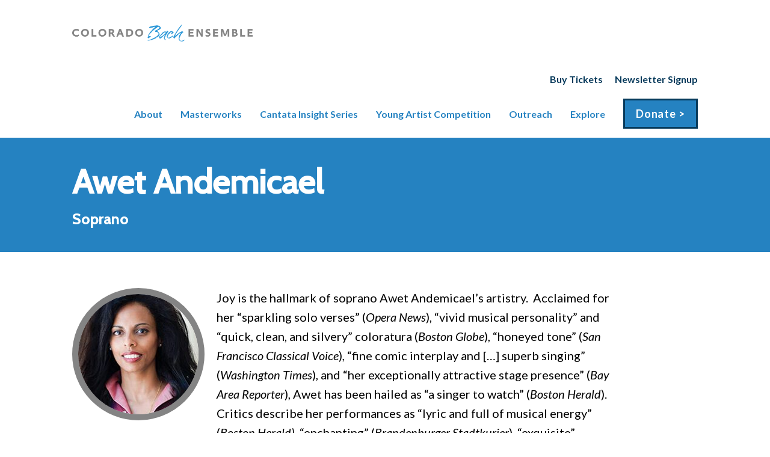

--- FILE ---
content_type: text/html; charset=UTF-8
request_url: https://coloradobach.org/person/awet-andemicael/
body_size: 52910
content:
<!doctype html>
<html lang="en-US">
<head>
	<meta charset="UTF-8">
	<meta name="viewport" content="width=device-width, initial-scale=1">
		
		
	
	<!-- Review what this is added for -->
	<script src="https://cloud.tinymce.com/stable/tinymce.min.js"></script>
	<!-- Add this to production.js -->
	<script src="https://cdnjs.cloudflare.com/ajax/libs/object-fit-images/3.2.3/ofi.js"></script>
	
	
	<meta name='robots' content='index, follow, max-image-preview:large, max-snippet:-1, max-video-preview:-1' />

	<!-- This site is optimized with the Yoast SEO plugin v26.6 - https://yoast.com/wordpress/plugins/seo/ -->
	<title>Awet Andemicael - Colorado Bach Ensemble</title>
	<link rel="canonical" href="https://coloradobach.org/person/awet-andemicael/" />
	<meta property="og:locale" content="en_US" />
	<meta property="og:type" content="article" />
	<meta property="og:title" content="Awet Andemicael - Colorado Bach Ensemble" />
	<meta property="og:url" content="https://coloradobach.org/person/awet-andemicael/" />
	<meta property="og:site_name" content="Colorado Bach Ensemble" />
	<meta property="article:modified_time" content="2023-06-14T04:37:17+00:00" />
	<meta property="og:image" content="https://coloradobach.org/wp-content/uploads/2023/06/andemicael_blog.jpg" />
	<meta property="og:image:width" content="200" />
	<meta property="og:image:height" content="250" />
	<meta property="og:image:type" content="image/jpeg" />
	<meta name="twitter:card" content="summary_large_image" />
	<script type="application/ld+json" class="yoast-schema-graph">{"@context":"https://schema.org","@graph":[{"@type":"WebPage","@id":"https://coloradobach.org/person/awet-andemicael/","url":"https://coloradobach.org/person/awet-andemicael/","name":"Awet Andemicael - Colorado Bach Ensemble","isPartOf":{"@id":"https://coloradobach.org/#website"},"primaryImageOfPage":{"@id":"https://coloradobach.org/person/awet-andemicael/#primaryimage"},"image":{"@id":"https://coloradobach.org/person/awet-andemicael/#primaryimage"},"thumbnailUrl":"https://coloradobach.org/wp-content/uploads/2023/06/andemicael_blog.jpg","datePublished":"2023-06-13T19:08:54+00:00","dateModified":"2023-06-14T04:37:17+00:00","breadcrumb":{"@id":"https://coloradobach.org/person/awet-andemicael/#breadcrumb"},"inLanguage":"en-US","potentialAction":[{"@type":"ReadAction","target":["https://coloradobach.org/person/awet-andemicael/"]}]},{"@type":"ImageObject","inLanguage":"en-US","@id":"https://coloradobach.org/person/awet-andemicael/#primaryimage","url":"https://coloradobach.org/wp-content/uploads/2023/06/andemicael_blog.jpg","contentUrl":"https://coloradobach.org/wp-content/uploads/2023/06/andemicael_blog.jpg","width":200,"height":250},{"@type":"BreadcrumbList","@id":"https://coloradobach.org/person/awet-andemicael/#breadcrumb","itemListElement":[{"@type":"ListItem","position":1,"name":"Home","item":"https://coloradobach.org/"},{"@type":"ListItem","position":2,"name":"Awet Andemicael"}]},{"@type":"WebSite","@id":"https://coloradobach.org/#website","url":"https://coloradobach.org/","name":"Colorado Bach Ensemble","description":"","publisher":{"@id":"https://coloradobach.org/#organization"},"potentialAction":[{"@type":"SearchAction","target":{"@type":"EntryPoint","urlTemplate":"https://coloradobach.org/?s={search_term_string}"},"query-input":{"@type":"PropertyValueSpecification","valueRequired":true,"valueName":"search_term_string"}}],"inLanguage":"en-US"},{"@type":"Organization","@id":"https://coloradobach.org/#organization","name":"Colorado Bach Ensemble","url":"https://coloradobach.org/","logo":{"@type":"ImageObject","inLanguage":"en-US","@id":"https://coloradobach.org/#/schema/logo/image/","url":"https://coloradobach.org/wp-content/uploads/2022/07/CBE-logo.png","contentUrl":"https://coloradobach.org/wp-content/uploads/2022/07/CBE-logo.png","width":1000,"height":97,"caption":"Colorado Bach Ensemble"},"image":{"@id":"https://coloradobach.org/#/schema/logo/image/"}}]}</script>
	<!-- / Yoast SEO plugin. -->


<link rel='dns-prefetch' href='//maps.googleapis.com' />
<link rel='dns-prefetch' href='//ajax.googleapis.com' />
<link rel="alternate" type="application/rss+xml" title="Colorado Bach Ensemble &raquo; Feed" href="https://coloradobach.org/feed/" />
<link rel="alternate" type="application/rss+xml" title="Colorado Bach Ensemble &raquo; Comments Feed" href="https://coloradobach.org/comments/feed/" />
<link rel="alternate" title="oEmbed (JSON)" type="application/json+oembed" href="https://coloradobach.org/wp-json/oembed/1.0/embed?url=https%3A%2F%2Fcoloradobach.org%2Fperson%2Fawet-andemicael%2F" />
<link rel="alternate" title="oEmbed (XML)" type="text/xml+oembed" href="https://coloradobach.org/wp-json/oembed/1.0/embed?url=https%3A%2F%2Fcoloradobach.org%2Fperson%2Fawet-andemicael%2F&#038;format=xml" />
		<style>
			.lazyload,
			.lazyloading {
				max-width: 100%;
			}
		</style>
				<!-- This site uses the Google Analytics by MonsterInsights plugin v9.11.0 - Using Analytics tracking - https://www.monsterinsights.com/ -->
							<script src="//www.googletagmanager.com/gtag/js?id=G-D4F2WC0VMS"  data-cfasync="false" data-wpfc-render="false" type="text/javascript" async></script>
			<script data-cfasync="false" data-wpfc-render="false" type="text/javascript">
				var mi_version = '9.11.0';
				var mi_track_user = true;
				var mi_no_track_reason = '';
								var MonsterInsightsDefaultLocations = {"page_location":"https:\/\/coloradobach.org\/person\/awet-andemicael\/"};
								MonsterInsightsDefaultLocations.page_location = window.location.href;
								if ( typeof MonsterInsightsPrivacyGuardFilter === 'function' ) {
					var MonsterInsightsLocations = (typeof MonsterInsightsExcludeQuery === 'object') ? MonsterInsightsPrivacyGuardFilter( MonsterInsightsExcludeQuery ) : MonsterInsightsPrivacyGuardFilter( MonsterInsightsDefaultLocations );
				} else {
					var MonsterInsightsLocations = (typeof MonsterInsightsExcludeQuery === 'object') ? MonsterInsightsExcludeQuery : MonsterInsightsDefaultLocations;
				}

								var disableStrs = [
										'ga-disable-G-D4F2WC0VMS',
									];

				/* Function to detect opted out users */
				function __gtagTrackerIsOptedOut() {
					for (var index = 0; index < disableStrs.length; index++) {
						if (document.cookie.indexOf(disableStrs[index] + '=true') > -1) {
							return true;
						}
					}

					return false;
				}

				/* Disable tracking if the opt-out cookie exists. */
				if (__gtagTrackerIsOptedOut()) {
					for (var index = 0; index < disableStrs.length; index++) {
						window[disableStrs[index]] = true;
					}
				}

				/* Opt-out function */
				function __gtagTrackerOptout() {
					for (var index = 0; index < disableStrs.length; index++) {
						document.cookie = disableStrs[index] + '=true; expires=Thu, 31 Dec 2099 23:59:59 UTC; path=/';
						window[disableStrs[index]] = true;
					}
				}

				if ('undefined' === typeof gaOptout) {
					function gaOptout() {
						__gtagTrackerOptout();
					}
				}
								window.dataLayer = window.dataLayer || [];

				window.MonsterInsightsDualTracker = {
					helpers: {},
					trackers: {},
				};
				if (mi_track_user) {
					function __gtagDataLayer() {
						dataLayer.push(arguments);
					}

					function __gtagTracker(type, name, parameters) {
						if (!parameters) {
							parameters = {};
						}

						if (parameters.send_to) {
							__gtagDataLayer.apply(null, arguments);
							return;
						}

						if (type === 'event') {
														parameters.send_to = monsterinsights_frontend.v4_id;
							var hookName = name;
							if (typeof parameters['event_category'] !== 'undefined') {
								hookName = parameters['event_category'] + ':' + name;
							}

							if (typeof MonsterInsightsDualTracker.trackers[hookName] !== 'undefined') {
								MonsterInsightsDualTracker.trackers[hookName](parameters);
							} else {
								__gtagDataLayer('event', name, parameters);
							}
							
						} else {
							__gtagDataLayer.apply(null, arguments);
						}
					}

					__gtagTracker('js', new Date());
					__gtagTracker('set', {
						'developer_id.dZGIzZG': true,
											});
					if ( MonsterInsightsLocations.page_location ) {
						__gtagTracker('set', MonsterInsightsLocations);
					}
										__gtagTracker('config', 'G-D4F2WC0VMS', {"forceSSL":"true","link_attribution":"true"} );
										window.gtag = __gtagTracker;										(function () {
						/* https://developers.google.com/analytics/devguides/collection/analyticsjs/ */
						/* ga and __gaTracker compatibility shim. */
						var noopfn = function () {
							return null;
						};
						var newtracker = function () {
							return new Tracker();
						};
						var Tracker = function () {
							return null;
						};
						var p = Tracker.prototype;
						p.get = noopfn;
						p.set = noopfn;
						p.send = function () {
							var args = Array.prototype.slice.call(arguments);
							args.unshift('send');
							__gaTracker.apply(null, args);
						};
						var __gaTracker = function () {
							var len = arguments.length;
							if (len === 0) {
								return;
							}
							var f = arguments[len - 1];
							if (typeof f !== 'object' || f === null || typeof f.hitCallback !== 'function') {
								if ('send' === arguments[0]) {
									var hitConverted, hitObject = false, action;
									if ('event' === arguments[1]) {
										if ('undefined' !== typeof arguments[3]) {
											hitObject = {
												'eventAction': arguments[3],
												'eventCategory': arguments[2],
												'eventLabel': arguments[4],
												'value': arguments[5] ? arguments[5] : 1,
											}
										}
									}
									if ('pageview' === arguments[1]) {
										if ('undefined' !== typeof arguments[2]) {
											hitObject = {
												'eventAction': 'page_view',
												'page_path': arguments[2],
											}
										}
									}
									if (typeof arguments[2] === 'object') {
										hitObject = arguments[2];
									}
									if (typeof arguments[5] === 'object') {
										Object.assign(hitObject, arguments[5]);
									}
									if ('undefined' !== typeof arguments[1].hitType) {
										hitObject = arguments[1];
										if ('pageview' === hitObject.hitType) {
											hitObject.eventAction = 'page_view';
										}
									}
									if (hitObject) {
										action = 'timing' === arguments[1].hitType ? 'timing_complete' : hitObject.eventAction;
										hitConverted = mapArgs(hitObject);
										__gtagTracker('event', action, hitConverted);
									}
								}
								return;
							}

							function mapArgs(args) {
								var arg, hit = {};
								var gaMap = {
									'eventCategory': 'event_category',
									'eventAction': 'event_action',
									'eventLabel': 'event_label',
									'eventValue': 'event_value',
									'nonInteraction': 'non_interaction',
									'timingCategory': 'event_category',
									'timingVar': 'name',
									'timingValue': 'value',
									'timingLabel': 'event_label',
									'page': 'page_path',
									'location': 'page_location',
									'title': 'page_title',
									'referrer' : 'page_referrer',
								};
								for (arg in args) {
																		if (!(!args.hasOwnProperty(arg) || !gaMap.hasOwnProperty(arg))) {
										hit[gaMap[arg]] = args[arg];
									} else {
										hit[arg] = args[arg];
									}
								}
								return hit;
							}

							try {
								f.hitCallback();
							} catch (ex) {
							}
						};
						__gaTracker.create = newtracker;
						__gaTracker.getByName = newtracker;
						__gaTracker.getAll = function () {
							return [];
						};
						__gaTracker.remove = noopfn;
						__gaTracker.loaded = true;
						window['__gaTracker'] = __gaTracker;
					})();
									} else {
										console.log("");
					(function () {
						function __gtagTracker() {
							return null;
						}

						window['__gtagTracker'] = __gtagTracker;
						window['gtag'] = __gtagTracker;
					})();
									}
			</script>
							<!-- / Google Analytics by MonsterInsights -->
		<style id='wp-img-auto-sizes-contain-inline-css' type='text/css'>
img:is([sizes=auto i],[sizes^="auto," i]){contain-intrinsic-size:3000px 1500px}
/*# sourceURL=wp-img-auto-sizes-contain-inline-css */
</style>
<link rel='stylesheet' id='sbi_styles-css' href='https://coloradobach.org/wp-content/plugins/instagram-feed/css/sbi-styles.min.css?ver=6.10.0' type='text/css' media='all' />
<style id='wp-emoji-styles-inline-css' type='text/css'>

	img.wp-smiley, img.emoji {
		display: inline !important;
		border: none !important;
		box-shadow: none !important;
		height: 1em !important;
		width: 1em !important;
		margin: 0 0.07em !important;
		vertical-align: -0.1em !important;
		background: none !important;
		padding: 0 !important;
	}
/*# sourceURL=wp-emoji-styles-inline-css */
</style>
<style id='wp-block-library-inline-css' type='text/css'>
:root{--wp-block-synced-color:#7a00df;--wp-block-synced-color--rgb:122,0,223;--wp-bound-block-color:var(--wp-block-synced-color);--wp-editor-canvas-background:#ddd;--wp-admin-theme-color:#007cba;--wp-admin-theme-color--rgb:0,124,186;--wp-admin-theme-color-darker-10:#006ba1;--wp-admin-theme-color-darker-10--rgb:0,107,160.5;--wp-admin-theme-color-darker-20:#005a87;--wp-admin-theme-color-darker-20--rgb:0,90,135;--wp-admin-border-width-focus:2px}@media (min-resolution:192dpi){:root{--wp-admin-border-width-focus:1.5px}}.wp-element-button{cursor:pointer}:root .has-very-light-gray-background-color{background-color:#eee}:root .has-very-dark-gray-background-color{background-color:#313131}:root .has-very-light-gray-color{color:#eee}:root .has-very-dark-gray-color{color:#313131}:root .has-vivid-green-cyan-to-vivid-cyan-blue-gradient-background{background:linear-gradient(135deg,#00d084,#0693e3)}:root .has-purple-crush-gradient-background{background:linear-gradient(135deg,#34e2e4,#4721fb 50%,#ab1dfe)}:root .has-hazy-dawn-gradient-background{background:linear-gradient(135deg,#faaca8,#dad0ec)}:root .has-subdued-olive-gradient-background{background:linear-gradient(135deg,#fafae1,#67a671)}:root .has-atomic-cream-gradient-background{background:linear-gradient(135deg,#fdd79a,#004a59)}:root .has-nightshade-gradient-background{background:linear-gradient(135deg,#330968,#31cdcf)}:root .has-midnight-gradient-background{background:linear-gradient(135deg,#020381,#2874fc)}:root{--wp--preset--font-size--normal:16px;--wp--preset--font-size--huge:42px}.has-regular-font-size{font-size:1em}.has-larger-font-size{font-size:2.625em}.has-normal-font-size{font-size:var(--wp--preset--font-size--normal)}.has-huge-font-size{font-size:var(--wp--preset--font-size--huge)}.has-text-align-center{text-align:center}.has-text-align-left{text-align:left}.has-text-align-right{text-align:right}.has-fit-text{white-space:nowrap!important}#end-resizable-editor-section{display:none}.aligncenter{clear:both}.items-justified-left{justify-content:flex-start}.items-justified-center{justify-content:center}.items-justified-right{justify-content:flex-end}.items-justified-space-between{justify-content:space-between}.screen-reader-text{border:0;clip-path:inset(50%);height:1px;margin:-1px;overflow:hidden;padding:0;position:absolute;width:1px;word-wrap:normal!important}.screen-reader-text:focus{background-color:#ddd;clip-path:none;color:#444;display:block;font-size:1em;height:auto;left:5px;line-height:normal;padding:15px 23px 14px;text-decoration:none;top:5px;width:auto;z-index:100000}html :where(.has-border-color){border-style:solid}html :where([style*=border-top-color]){border-top-style:solid}html :where([style*=border-right-color]){border-right-style:solid}html :where([style*=border-bottom-color]){border-bottom-style:solid}html :where([style*=border-left-color]){border-left-style:solid}html :where([style*=border-width]){border-style:solid}html :where([style*=border-top-width]){border-top-style:solid}html :where([style*=border-right-width]){border-right-style:solid}html :where([style*=border-bottom-width]){border-bottom-style:solid}html :where([style*=border-left-width]){border-left-style:solid}html :where(img[class*=wp-image-]){height:auto;max-width:100%}:where(figure){margin:0 0 1em}html :where(.is-position-sticky){--wp-admin--admin-bar--position-offset:var(--wp-admin--admin-bar--height,0px)}@media screen and (max-width:600px){html :where(.is-position-sticky){--wp-admin--admin-bar--position-offset:0px}}

/*# sourceURL=wp-block-library-inline-css */
</style><style id='global-styles-inline-css' type='text/css'>
:root{--wp--preset--aspect-ratio--square: 1;--wp--preset--aspect-ratio--4-3: 4/3;--wp--preset--aspect-ratio--3-4: 3/4;--wp--preset--aspect-ratio--3-2: 3/2;--wp--preset--aspect-ratio--2-3: 2/3;--wp--preset--aspect-ratio--16-9: 16/9;--wp--preset--aspect-ratio--9-16: 9/16;--wp--preset--color--black: #000000;--wp--preset--color--cyan-bluish-gray: #abb8c3;--wp--preset--color--white: #ffffff;--wp--preset--color--pale-pink: #f78da7;--wp--preset--color--vivid-red: #cf2e2e;--wp--preset--color--luminous-vivid-orange: #ff6900;--wp--preset--color--luminous-vivid-amber: #fcb900;--wp--preset--color--light-green-cyan: #7bdcb5;--wp--preset--color--vivid-green-cyan: #00d084;--wp--preset--color--pale-cyan-blue: #8ed1fc;--wp--preset--color--vivid-cyan-blue: #0693e3;--wp--preset--color--vivid-purple: #9b51e0;--wp--preset--gradient--vivid-cyan-blue-to-vivid-purple: linear-gradient(135deg,rgb(6,147,227) 0%,rgb(155,81,224) 100%);--wp--preset--gradient--light-green-cyan-to-vivid-green-cyan: linear-gradient(135deg,rgb(122,220,180) 0%,rgb(0,208,130) 100%);--wp--preset--gradient--luminous-vivid-amber-to-luminous-vivid-orange: linear-gradient(135deg,rgb(252,185,0) 0%,rgb(255,105,0) 100%);--wp--preset--gradient--luminous-vivid-orange-to-vivid-red: linear-gradient(135deg,rgb(255,105,0) 0%,rgb(207,46,46) 100%);--wp--preset--gradient--very-light-gray-to-cyan-bluish-gray: linear-gradient(135deg,rgb(238,238,238) 0%,rgb(169,184,195) 100%);--wp--preset--gradient--cool-to-warm-spectrum: linear-gradient(135deg,rgb(74,234,220) 0%,rgb(151,120,209) 20%,rgb(207,42,186) 40%,rgb(238,44,130) 60%,rgb(251,105,98) 80%,rgb(254,248,76) 100%);--wp--preset--gradient--blush-light-purple: linear-gradient(135deg,rgb(255,206,236) 0%,rgb(152,150,240) 100%);--wp--preset--gradient--blush-bordeaux: linear-gradient(135deg,rgb(254,205,165) 0%,rgb(254,45,45) 50%,rgb(107,0,62) 100%);--wp--preset--gradient--luminous-dusk: linear-gradient(135deg,rgb(255,203,112) 0%,rgb(199,81,192) 50%,rgb(65,88,208) 100%);--wp--preset--gradient--pale-ocean: linear-gradient(135deg,rgb(255,245,203) 0%,rgb(182,227,212) 50%,rgb(51,167,181) 100%);--wp--preset--gradient--electric-grass: linear-gradient(135deg,rgb(202,248,128) 0%,rgb(113,206,126) 100%);--wp--preset--gradient--midnight: linear-gradient(135deg,rgb(2,3,129) 0%,rgb(40,116,252) 100%);--wp--preset--font-size--small: 13px;--wp--preset--font-size--medium: 20px;--wp--preset--font-size--large: 36px;--wp--preset--font-size--x-large: 42px;--wp--preset--spacing--20: 0.44rem;--wp--preset--spacing--30: 0.67rem;--wp--preset--spacing--40: 1rem;--wp--preset--spacing--50: 1.5rem;--wp--preset--spacing--60: 2.25rem;--wp--preset--spacing--70: 3.38rem;--wp--preset--spacing--80: 5.06rem;--wp--preset--shadow--natural: 6px 6px 9px rgba(0, 0, 0, 0.2);--wp--preset--shadow--deep: 12px 12px 50px rgba(0, 0, 0, 0.4);--wp--preset--shadow--sharp: 6px 6px 0px rgba(0, 0, 0, 0.2);--wp--preset--shadow--outlined: 6px 6px 0px -3px rgb(255, 255, 255), 6px 6px rgb(0, 0, 0);--wp--preset--shadow--crisp: 6px 6px 0px rgb(0, 0, 0);}:where(.is-layout-flex){gap: 0.5em;}:where(.is-layout-grid){gap: 0.5em;}body .is-layout-flex{display: flex;}.is-layout-flex{flex-wrap: wrap;align-items: center;}.is-layout-flex > :is(*, div){margin: 0;}body .is-layout-grid{display: grid;}.is-layout-grid > :is(*, div){margin: 0;}:where(.wp-block-columns.is-layout-flex){gap: 2em;}:where(.wp-block-columns.is-layout-grid){gap: 2em;}:where(.wp-block-post-template.is-layout-flex){gap: 1.25em;}:where(.wp-block-post-template.is-layout-grid){gap: 1.25em;}.has-black-color{color: var(--wp--preset--color--black) !important;}.has-cyan-bluish-gray-color{color: var(--wp--preset--color--cyan-bluish-gray) !important;}.has-white-color{color: var(--wp--preset--color--white) !important;}.has-pale-pink-color{color: var(--wp--preset--color--pale-pink) !important;}.has-vivid-red-color{color: var(--wp--preset--color--vivid-red) !important;}.has-luminous-vivid-orange-color{color: var(--wp--preset--color--luminous-vivid-orange) !important;}.has-luminous-vivid-amber-color{color: var(--wp--preset--color--luminous-vivid-amber) !important;}.has-light-green-cyan-color{color: var(--wp--preset--color--light-green-cyan) !important;}.has-vivid-green-cyan-color{color: var(--wp--preset--color--vivid-green-cyan) !important;}.has-pale-cyan-blue-color{color: var(--wp--preset--color--pale-cyan-blue) !important;}.has-vivid-cyan-blue-color{color: var(--wp--preset--color--vivid-cyan-blue) !important;}.has-vivid-purple-color{color: var(--wp--preset--color--vivid-purple) !important;}.has-black-background-color{background-color: var(--wp--preset--color--black) !important;}.has-cyan-bluish-gray-background-color{background-color: var(--wp--preset--color--cyan-bluish-gray) !important;}.has-white-background-color{background-color: var(--wp--preset--color--white) !important;}.has-pale-pink-background-color{background-color: var(--wp--preset--color--pale-pink) !important;}.has-vivid-red-background-color{background-color: var(--wp--preset--color--vivid-red) !important;}.has-luminous-vivid-orange-background-color{background-color: var(--wp--preset--color--luminous-vivid-orange) !important;}.has-luminous-vivid-amber-background-color{background-color: var(--wp--preset--color--luminous-vivid-amber) !important;}.has-light-green-cyan-background-color{background-color: var(--wp--preset--color--light-green-cyan) !important;}.has-vivid-green-cyan-background-color{background-color: var(--wp--preset--color--vivid-green-cyan) !important;}.has-pale-cyan-blue-background-color{background-color: var(--wp--preset--color--pale-cyan-blue) !important;}.has-vivid-cyan-blue-background-color{background-color: var(--wp--preset--color--vivid-cyan-blue) !important;}.has-vivid-purple-background-color{background-color: var(--wp--preset--color--vivid-purple) !important;}.has-black-border-color{border-color: var(--wp--preset--color--black) !important;}.has-cyan-bluish-gray-border-color{border-color: var(--wp--preset--color--cyan-bluish-gray) !important;}.has-white-border-color{border-color: var(--wp--preset--color--white) !important;}.has-pale-pink-border-color{border-color: var(--wp--preset--color--pale-pink) !important;}.has-vivid-red-border-color{border-color: var(--wp--preset--color--vivid-red) !important;}.has-luminous-vivid-orange-border-color{border-color: var(--wp--preset--color--luminous-vivid-orange) !important;}.has-luminous-vivid-amber-border-color{border-color: var(--wp--preset--color--luminous-vivid-amber) !important;}.has-light-green-cyan-border-color{border-color: var(--wp--preset--color--light-green-cyan) !important;}.has-vivid-green-cyan-border-color{border-color: var(--wp--preset--color--vivid-green-cyan) !important;}.has-pale-cyan-blue-border-color{border-color: var(--wp--preset--color--pale-cyan-blue) !important;}.has-vivid-cyan-blue-border-color{border-color: var(--wp--preset--color--vivid-cyan-blue) !important;}.has-vivid-purple-border-color{border-color: var(--wp--preset--color--vivid-purple) !important;}.has-vivid-cyan-blue-to-vivid-purple-gradient-background{background: var(--wp--preset--gradient--vivid-cyan-blue-to-vivid-purple) !important;}.has-light-green-cyan-to-vivid-green-cyan-gradient-background{background: var(--wp--preset--gradient--light-green-cyan-to-vivid-green-cyan) !important;}.has-luminous-vivid-amber-to-luminous-vivid-orange-gradient-background{background: var(--wp--preset--gradient--luminous-vivid-amber-to-luminous-vivid-orange) !important;}.has-luminous-vivid-orange-to-vivid-red-gradient-background{background: var(--wp--preset--gradient--luminous-vivid-orange-to-vivid-red) !important;}.has-very-light-gray-to-cyan-bluish-gray-gradient-background{background: var(--wp--preset--gradient--very-light-gray-to-cyan-bluish-gray) !important;}.has-cool-to-warm-spectrum-gradient-background{background: var(--wp--preset--gradient--cool-to-warm-spectrum) !important;}.has-blush-light-purple-gradient-background{background: var(--wp--preset--gradient--blush-light-purple) !important;}.has-blush-bordeaux-gradient-background{background: var(--wp--preset--gradient--blush-bordeaux) !important;}.has-luminous-dusk-gradient-background{background: var(--wp--preset--gradient--luminous-dusk) !important;}.has-pale-ocean-gradient-background{background: var(--wp--preset--gradient--pale-ocean) !important;}.has-electric-grass-gradient-background{background: var(--wp--preset--gradient--electric-grass) !important;}.has-midnight-gradient-background{background: var(--wp--preset--gradient--midnight) !important;}.has-small-font-size{font-size: var(--wp--preset--font-size--small) !important;}.has-medium-font-size{font-size: var(--wp--preset--font-size--medium) !important;}.has-large-font-size{font-size: var(--wp--preset--font-size--large) !important;}.has-x-large-font-size{font-size: var(--wp--preset--font-size--x-large) !important;}
/*# sourceURL=global-styles-inline-css */
</style>

<style id='classic-theme-styles-inline-css' type='text/css'>
/*! This file is auto-generated */
.wp-block-button__link{color:#fff;background-color:#32373c;border-radius:9999px;box-shadow:none;text-decoration:none;padding:calc(.667em + 2px) calc(1.333em + 2px);font-size:1.125em}.wp-block-file__button{background:#32373c;color:#fff;text-decoration:none}
/*# sourceURL=/wp-includes/css/classic-themes.min.css */
</style>
<link rel='stylesheet' id='cct_press-style-css' href='https://coloradobach.org/wp-content/themes/stagehand/css/build/style.css?ver=6.9' type='text/css' media='all' />
<script type="text/javascript" src="https://coloradobach.org/wp-content/plugins/google-analytics-for-wordpress/assets/js/frontend-gtag.min.js?ver=9.11.0" id="monsterinsights-frontend-script-js" async="async" data-wp-strategy="async"></script>
<script data-cfasync="false" data-wpfc-render="false" type="text/javascript" id='monsterinsights-frontend-script-js-extra'>/* <![CDATA[ */
var monsterinsights_frontend = {"js_events_tracking":"true","download_extensions":"doc,pdf,ppt,zip,xls,docx,pptx,xlsx","inbound_paths":"[{\"path\":\"\\\/go\\\/\",\"label\":\"affiliate\"},{\"path\":\"\\\/recommend\\\/\",\"label\":\"affiliate\"}]","home_url":"https:\/\/coloradobach.org","hash_tracking":"false","v4_id":"G-D4F2WC0VMS"};/* ]]> */
</script>
<script type="text/javascript" src="https://ajax.googleapis.com/ajax/libs/jquery/2.2.2/jquery.min.js" id="jquery-js"></script>
<script type="text/javascript" src="https://maps.googleapis.com/maps/api/js?key=AIzaSyDqUK6U8QP1isa6yKE2j7M2crsfbDlpVeo&amp;ver=6.9" id="google-map-js"></script>
<link rel="https://api.w.org/" href="https://coloradobach.org/wp-json/" /><link rel="EditURI" type="application/rsd+xml" title="RSD" href="https://coloradobach.org/xmlrpc.php?rsd" />
<link rel='shortlink' href='https://coloradobach.org/?p=368' />
		<script>
			document.documentElement.className = document.documentElement.className.replace('no-js', 'js');
		</script>
				<style>
			.no-js img.lazyload {
				display: none;
			}

			figure.wp-block-image img.lazyloading {
				min-width: 150px;
			}

			.lazyload,
			.lazyloading {
				--smush-placeholder-width: 100px;
				--smush-placeholder-aspect-ratio: 1/1;
				width: var(--smush-image-width, var(--smush-placeholder-width)) !important;
				aspect-ratio: var(--smush-image-aspect-ratio, var(--smush-placeholder-aspect-ratio)) !important;
			}

						.lazyload, .lazyloading {
				opacity: 0;
			}

			.lazyloaded {
				opacity: 1;
				transition: opacity 400ms;
				transition-delay: 0ms;
			}

					</style>
		<link rel="stylesheet" href="https://fonts.googleapis.com/css?family=Cabin:500|Lato:400,400i,700,700i&display=swap"/>
	<link rel="stylesheet" href="https://coloradobach.org/wp-content/themes/stagehand/css/build/themes/default.css" />
	<style>

		body,p,p a,p span,button,.woocommerce form .form-row textarea,input,textarea{font-family:Lato;}h1,h2,h3,h4,h5,h6{font-family:Cabin;}.nav-related li{font-weight:400;}.nav-related li a{color:#2582c1;}.page_item_has_children > .children > .page_item a:before{background-color:#f2f2f2;}.wysiwyg ol li:before,.accordion__content ol li:before,.color-theme--primary,a,.nav__toggle--close,.module:hover .module__title,.module:focus .module__title,.tooltip .tooltip__link.tooltip__link--ticket,.nav_button_mobile.nav_display_overlap .nav-main .nav-button,.fancy-select ul.options li,.fancy-select ul.options li:hover,.fancy-select ul.options li:focus,.nav_button_desktop.nav_display_overlap .header-wrap .nav-main > li > a.nav-normal,nav_button_mobile.nav_display_overlap .header-wrap .nav-secondary-wrap ul li a,.woocommerce div.product p.price,.woocommerce div.product span.price,.woocommerce div.product .stock,.woocommerce .star-rating span{color:#2582c1;}h1,h2,h3,h4,h5,h6,.color-theme--dark,.button:hover,.button:focus,.page-content--production .sidebar .sidebar__ticket-link:hover,.hover_dark_text:hover,.hover_dark_text:focus,.footer p a:not(.button):hover,.footer p a:not(.button):focus,.nav-main li a.nav-button:hover,.nav-main li a.nav-button:focus,form label,form legend,select option,.fancy-select ul.options li,.fancy-select ul.options li.selected,.fancy-select .trigger,.nav-related .children a,.nav-secondary a,.skip-link,.posts_viewmore:hover,.posts_viewmore:focus,.sub-menu .sub-menu li > a,.module__title,.option-link,.filter_selector,.button-insta:hover,.button-insta:focus,.tooltip .show_sold_out,.woocommerce span.onsale,.woocommerce-result-count,.woocommerce .woocommerce-ordering select,.comment-reply-title,.bio__name-link,.wp-block-table figcaption,.tooltip .tooltip__link.tooltip__link--ticket:hover,.tooltip .tooltip__link.tooltip__link--more:hover,.tooltip .tooltip__link.tooltip__link--ticket:focus,.tooltip .tooltip__link.tooltip__link--more:focus,.alert_bar--light *,.alert_bar--dark .inline-link.alert-link:hover,.hero--accessible .hero__title,.callout--primary .callout__button,.callout--primary_dark .callout__button{color:#073a5b;}.alert_bar--light .inline-link.alert-link:hover{color:#f2f2f2;}.page_item.current_page_item a:before,.page_item a:before{background-color:#2582c1;}.insta-stroke{stroke:#2582c1;}.insta-fill{fill:#2582c1;}.button-insta:hover .insta-stroke{stroke:#073a5b;}.button-insta:hover .insta-fill{fill:#073a5b;}.button-insta:focus .insta-stroke{stroke:#073a5b;}.button-insta:focus .insta-fill{fill:#073a5b;}.latest-posts,.button,.footer .footer__secondary,.page-template-default .hero,.nav-button > a,.gform_footer .gform_button,.mfp-bg,.wysiwyg ul li:before,.accordion__content ul li:before,.gallery__block-wrap .img__wrapper:after,.page-numbers,form .ginput_container_checkbox input:checked ~ label:before,form .ginput_container_radio input:checked ~ label:before,form .ginput_container_consent input:checked ~ label:before,.testimonial-bg,.hero,.related-block,.nav-main a:before,.calendar .day.today,.calendar .calendar-time,.loader:before,.loader:after,.tooltip,.button-insta::after,.nav_display_overlap .sub-menu .children,.select2-container--default .select2-results__option--highlighted[aria-selected],.select2-container--default .select2-results__option--highlighted[data-selected],.wp-block-table table th,.callout--primary,.callout--primary{background:#2582c1;}.footer__primary,.page-numbers:not(.current):hover,.page-numbers:not(.current):focus,.page-numbers.current,.category-option:hover,.category-option:focus,.option-link:focus .category-option,.accordion__toggle-icon,.accordion__toggle-icon:before,.accordion__toggle-icon:after,.sub-menu,.sub-menu .children,.sub-menu .sub-menu li > a:after,.gform_footer .gform_button:after,.fancy-select div.trigger:before,.fancy-select div.trigger:after,.nav__toggle--close .nav__toggle-icon:before,.nav__toggle--close .nav__toggle-icon:after,.calendar .days__wrapper,.calendar .calendar-time:hover,.tooltip .tooltip__link.tooltip__link--more,.img__wrapper--bkg,.gform_page_footer.top_label input[type=button]:hover,.gform_page_footer.top_label input[type=submit]:hover,.gform_page_footer.top_label input[type=button]:focus,.gform_page_footer.top_label input[type=submit]:focus,.downloadables .downloadable-wrapper .img-wrapper:before,.page_item_has_children > .children > .page_item,.alert_bar--light .alert-bar--close:before,.alert_bar--light .alert-bar--close:after,.alert_bar--dark,.callout--primary_dark,.callout--primary_dark .callout__button:hover,.callout--primary_dark .callout__button:focus,.callout--primary .callout__button:hover,.callout--primary .callout__button:focus{background:#073a5b;}.sub-menu li > a:after,.fancy-select ul.options li.selected{background:#848484;}.section-title-wrap,.video-block,.sponsor-wrap--text .sponsor,.gallery,.wysiwyg blockquote,.nav-related li,form input,form textarea,form select,form .ginput_container_checkbox label:before,form .ginput_container_radio label:before,.fancy-select div.trigger,.fancy-select div.trigger.open,.fancy-select ul.options,.sidebar-block,.accordion__block-wrap,.single-production .sidebar--block,.calendar .day,.theme-link--underline .wysiwyg p a:before,.post-filter--list,.filter_selector,.tooltip .show_sold_out,.woocommerce span.onsale,.select2-container--default .select2-selection--single,.alert_bar--light,.callout--light_background{background:#f2f2f2;}.sbi_item.sbi_type_image .sbi_photo_wrap:after,.sbi_item.sbi_type_carousel .sbi_photo_wrap:after,.sbi_item.sbi_type_video .sbi_photo_wrap:after{background-color:#2582c1CC;}.svg-blockquote,.alert_bar--light .svg-alert{fill:#073a5b;}{fill:#f2f2f2;}.nav .toggle-icon:before,.nav-main > .menu-item > .toggle-icon:after,.woocommerce form .form-row.woocommerce-validated .select2-container,.woocommerce form .form-row.woocommerce-validated input.input-text,.woocommerce form .form-row.woocommerce-validated select,.callout--primary_dark .callout__button{border-color:#2582c1;}.skip-link,.sub-menu .sub-menu__arrow,.post-filter--list,.page-numbers,form .ginput_container_checkbox label:before,form .ginput_container_radio label:before,.sub-menu,.calendar-nav .calendar__previous:after,.calendar-nav .calendar__next:after,.post-filter-wrap .dropdown-arrow,.dropdown-arrow.active,.tooltip .tooltip__link.tooltip__link--ticket:hover,.tooltip .tooltip__link.tooltip__link--more:hover,.tooltip .tooltip__link.tooltip__link--ticket:focus,.tooltip .tooltip__link.tooltip__link--more:focus,.fancy-select:hover div.trigger,.fancy-select:focus-within div.trigger,input:hover,textarea:hover,select:hover,input:focus,textarea:focus,select:focus,.button{border-color:#073a5b;}.single-bio__image,.callout--primary_dark .button{border-color:#848484;}{border-color:#f2f2f2;}.tooltip .tooltip__arrow{border-color:#2582c1;}.day--friday .tooltip .tooltip__arrow,.day--Friday .tooltip .tooltip__arrow,.day--saturday .tooltip .tooltip__arrow,.day--Saturday .tooltip .tooltip__arrow{border-left-color:#2582c1;}.wait{border:10px solid#f2f2f2;}.wait{border-top:10px solid#2582c1;}.woocommerce-message{border-top:10px solid#f2f2f2;}.nav-main > li > a:not(.button),.nav-secondary a,.button-insta,.inline-link.hover_underline,.bio__read-more,.callout--primary_dark .wysiwyg a:not(.button){background-image:linear-gradient(to top, #2582c1 0%, #2582c1 100%);}.bio__name-link,.view-calendar,.view-week-calendar,.alert_bar--light .inline-link.alert-link{background-image:linear-gradient(to top, #073a5b 0%, #073a5b 100%);}{background-image:linear-gradient(to top, #f2f2f2 0%, #f2f2f2 100%);}.main .hero-nav__link,p:not(.stars) a:not(.button),.wysiwyg li a:not(.button),.wysiwyg h1 a:not(.button),.wysiwyg h2 a:not(.button),.wysiwyg h3 a:not(.button),.wysiwyg h4 a:not(.button),.wysiwyg h5 a:not(.button),.wysiwyg h6 a:not(.button),.accordion__content a:not(.button){background-image:linear-gradient(90deg, #073a5b 0%, #073a5b 100%);}.button:after{height:3px;}
	</style>

<link rel="icon" href="https://coloradobach.org/wp-content/uploads/2025/03/cropped-colorado_bach_ensemble_favicon@512-32x32.png" sizes="32x32" />
<link rel="icon" href="https://coloradobach.org/wp-content/uploads/2025/03/cropped-colorado_bach_ensemble_favicon@512-192x192.png" sizes="192x192" />
<link rel="apple-touch-icon" href="https://coloradobach.org/wp-content/uploads/2025/03/cropped-colorado_bach_ensemble_favicon@512-180x180.png" />
<meta name="msapplication-TileImage" content="https://coloradobach.org/wp-content/uploads/2025/03/cropped-colorado_bach_ensemble_favicon@512-270x270.png" />
		<style type="text/css" id="wp-custom-css">
			header .logo {
	padding: 40px 0;
}

.sub-menu > li > a:after {
	background-color: white;
}

.sub-menu {
	box-shadow: 0px 0px 40px #00000044;
}

/*Bright Matter Edits*/
.large-image-block 	.event-season-announcement {
	max-width: 1630px;
	margin: 0 auto;
}

.productions-block .latest-block {
    align-self: stretch;
    display: flex;
}

.page-content .wrap--column-block{
	justify-content: center;
}

.single-production .hero.hero--production .img__wrapper:not(.img__wrapper--bkg):after {
    content: none;
}

.single-post h1.hero__title {
    max-width: 900px;
    margin: 0 auto;
}

.single-post .page-content--box {
    display: none;
}

.single-post .hero_overlay--standard img {
    display: none;
}

.home.a11_not_accessible .hero .img__wrapper:not(.img__wrapper--bkg):after {
	display: none;
}		</style>
		
	
</head>
<body class="wp-singular person-template-default single single-person postid-368 wp-custom-logo wp-theme-stagehand theme_bg_White theme_gutter_small a11_not_accessible nav_size_medium nav_weight_600 nav_button_mobile nav_display_bar nav_position_fixed hero_padding_small hero_align_left hero_overlay_standard">
	
	
	<div class="hide"><svg xmlns="http://www.w3.org/2000/svg"><defs> <clipPath id="icon-bluesky--dark_circle-clip0_323_141"> <rect width="47" height="47" fill="white"/> </clipPath>  <clipPath id="icon-bluesky--dark_square-clip0_323_145"> <rect width="45" height="45" fill="white"/> </clipPath>  <clipPath id="icon-bluesky--outline_circle-clip0_323_149"> <rect width="49" height="49" fill="white"/> </clipPath>  <clipPath id="icon-bluesky--outline_square-clip0_323_153"> <rect width="45" height="45" fill="white"/> </clipPath>  <circle id="icon-contact-a" cx="10.5" cy="10.5" r="10.5"/> <style>.cls-1{fill:#fff;}</style><style>.cls-1{fill:#fff;}</style> <clipPath id="icon-threads--dark_circle-clip0_6_123"> <rect width="25" height="25" fill="white" transform="translate(11 11)"/> </clipPath> <clipPath id="icon-threads--dark_circle-clip1_6_123"> <rect width="25" height="25" fill="white" transform="translate(11 11)"/> </clipPath> <clipPath id="icon-threads--dark_circle-clip2_6_123"> <rect width="25" height="25" fill="white" transform="translate(11 11)"/> </clipPath>  <clipPath id="icon-threads--outline_circle-clip0_12_144"> <rect width="50" height="49" fill="white"/> </clipPath>  <clipPath id="icon-tiktok--dark_circle-clip0_6_117"> <rect width="25" height="25" fill="white" transform="translate(11 11)"/> </clipPath>  <clipPath id="icon-tiktok--dark_square-clip0_6_118"> <rect width="45" height="45" fill="white"/> </clipPath>  <clipPath id="icon-x--dark_circle-clip0_1_67"> <rect width="47" height="47" fill="white"/> </clipPath> </defs><symbol viewBox="0 0 594 594" id="shape-dark-attention"><title>dark-attention</title><g id="dark-attention-Layer_2" data-name="Layer 2"><g id="dark-attention-Icon"><path d="M297,0C133,0,0,133,0,297S133,594,297,594,594,461,594,297,461,0,297,0Zm32.05,165.55-10.43,173.7H275l-10.43-173.7ZM296.81,426.1c-18.2,0-33-13.66-33-32.24,0-17.82,14.8-31.48,33-31.48s33.38,13.66,33.38,31.48C330.19,412.44,315,426.1,296.81,426.1Z"/></g></g></symbol><symbol viewBox="0 0 594 594" id="shape-dark-cal"><title>dark-date</title><g id="dark-cal-Layer_2" data-name="Layer 2"><g id="dark-cal-Icon"><rect x="203.07" y="254.45" width="187.49" height="137.13"/><path d="M297,0C133,0,0,133,0,297S133,594,297,594,594,461,594,297,461,0,297,0ZM420.93,224.45h-.37V421.58H173.07V224.45h.37v-52H420.93Z"/></g></g></symbol><symbol viewBox="0 0 594 594" id="shape-dark-clock"><title>dark-time</title><g id="dark-clock-Layer_2" data-name="Layer 2"><g id="dark-clock-Icon"><path d="M297,169.48a127.52,127.52,0,1,0,90.17,37.35A126.72,126.72,0,0,0,297,169.48ZM359.25,312H282V209.31h30V282h47.25Z"/><path d="M297,0C133,0,0,133,0,297S133,594,297,594,594,461,594,297,461,0,297,0Zm0,454.52A157.52,157.52,0,1,1,454.52,297,157.53,157.53,0,0,1,297,454.52Z"/></g></g></symbol><symbol viewBox="0 0 594 594" id="shape-dark-contact"><title>dark-contact</title><g id="dark-contact-Layer_2" data-name="Layer 2"><g id="dark-contact-Icon"><path d="M411,297.2a114,114,0,1,0-59.51,100.33l6.73-3.67h46l-6.09-29.66-2-9.72,4.19-9A113.35,113.35,0,0,0,411,297.2ZM237.42,318.41c-12.41,0-22.23-9.13-22.23-21.29,0-12.41,9.82-21.53,22.23-21.53,12.16,0,22.23,9.12,22.23,21.53C259.65,309.28,249.58,318.41,237.42,318.41Zm59.58,0c-12.4,0-22.23-9.13-22.23-21.29,0-12.41,9.83-21.53,22.23-21.53,12.17,0,22.23,9.12,22.23,21.53C319.23,309.28,309.17,318.41,297,318.41Zm59.58,0c-12.4,0-22.23-9.13-22.23-21.29,0-12.41,9.83-21.53,22.23-21.53,12.17,0,22.23,9.12,22.23,21.53C378.81,309.28,368.75,318.41,356.58,318.41Z"/><path d="M297,0C133,0,0,133,0,297S133,594,297,594,594,461,594,297,461,0,297,0ZM441,423.86H365.88A143.22,143.22,0,0,1,297,441.4c-79.53,0-144-64.56-144-144.2S217.47,153,297,153s144,64.56,144,144.2a143.84,143.84,0,0,1-13.48,61Z"/></g></g></symbol><symbol viewBox="0 0 594 594" id="shape-dark-info"><title>dark-info</title><g id="dark-info-Layer_2" data-name="Layer 2"><g id="dark-info-Icon"><path d="M297,0C133,0,0,133,0,297S133,594,297,594,594,461,594,297,461,0,297,0Zm25.55,426.29H272.14V258.63h50.41ZM297,232.36c-18.32,0-32.84-13.49-32.84-31.46,0-18.32,14.52-31.81,32.84-31.81,18,0,32.84,13.49,32.84,31.81C329.84,218.87,315,232.36,297,232.36Z"/></g></g></symbol><symbol viewBox="0 0 15 15" id="shape-dark-play"><title>dark-play</title> <path d="M7.51033613,0 C11.6455102,0 14.9977311,3.35786438 14.9977311,7.5 C14.9977311,11.6421356 11.6455102,15 7.51033613,15 C3.37516208,15 0.0229411765,11.6421356 0.0229411765,7.5 C0.0229411765,3.35786438 3.37516208,0 7.51033613,0 Z M5.49352941,4.97474747 L5.49352941,10.0252525 L10.5355462,7.5 L5.49352941,4.97474747 Z" id="dark-play-Combined-Shape"/> </symbol><symbol viewBox="0 0 594 594" id="shape-dark-price"><title>dark-price</title><g id="dark-price-Layer_2" data-name="Layer 2"><g id="dark-price-Icon"><path d="M297,0C133,0,0,133,0,297S133,594,297,594,594,461,594,297,461,0,297,0Zm14.25,439.46v29.07h-28.5V438.67C229,433,183.76,403,178,342.27h68.71c4.45,24.25,25.06,39.61,57.39,39.61,24.25,0,38.8-9.3,38.8-24.66,0-9.7-5.25-19.8-29.1-24.25l-45.26-9.7c-54.16-11.72-79.62-36.37-79.62-80,0-50.53,37.56-83.3,93.86-88.26V125.47h28.5v29.35c43.32,3.19,98.16,23.13,104.37,90H346.91c-3.63-20.61-16.16-34.76-45.26-34.76-24.25,0-40,9.3-40,27.08,0,15.77,11.31,22.64,33.14,27.08l38.39,8.09c50.52,10.5,82.86,31.12,82.86,78.4C416,403.23,374.77,436.55,311.25,439.46Z"/></g></g></symbol><symbol viewBox="0 0 594 594" id="shape-dark-venue"><title>dark-venue</title><g id="dark-venue-Layer_2" data-name="Layer 2"><g id="dark-venue-Icon"><circle cx="296.99" cy="240.13" r="46.29"/><path d="M297,0C133,0,0,133,0,297S133,594,297,594,594,461,594,297,461,0,297,0Zm86.37,271.59L297.42,447.18,210.81,271.83c-21.82-59.27,20.55-123.38,83.69-125l2.49,0c.87,0,1.73,0,2.59,0C362.61,148.51,405,212.35,383.37,271.59Z"/></g></g></symbol><symbol viewBox="0 0 60 60" id="shape-icon-alert"><title>icon-alert</title> <path fill="" fill-rule="evenodd" d="M149,102 C132.431458,102 119,88.5685425 119,72 C119,55.4314575 132.431458,42 149,42 C165.568542,42 179,55.4314575 179,72 C179,88.5685425 165.568542,102 149,102 Z M149,99 C163.911688,99 176,86.9116882 176,72 C176,57.0883118 163.911688,45 149,45 C134.088312,45 122,57.0883118 122,72 C122,86.9116882 134.088312,99 149,99 Z M145,57 L152.510608,57 L152.510608,62.261669 L151.237624,77.5374823 L146.230552,77.5374823 L145,62.261669 L145,57 Z M145,83.2659123 C145,82.219231 145.360675,81.3352228 146.082037,80.6138614 C146.803398,79.8924999 147.687406,79.5318246 148.734088,79.5318246 C149.780769,79.5318246 150.664777,79.8924999 151.386139,80.6138614 C152.1075,81.3352228 152.468175,82.219231 152.468175,83.2659123 C152.468175,84.3125936 152.1075,85.1966018 151.386139,85.9179632 C150.664777,86.6393247 149.780769,87 148.734088,87 C147.687406,87 146.803398,86.6393247 146.082037,85.9179632 C145.360675,85.1966018 145,84.3125936 145,83.2659123 Z" transform="translate(-119 -42)"/> </symbol><symbol viewBox="0 0 25 44" id="shape-icon-arrow-left"><title>icon-arrow-left</title> <path fill="#FFFFFF" fill-rule="evenodd" d="M34,203 L37,203 L37,233 L7,233 L7,230 L34,230 L34,203 Z" transform="rotate(135 62.593 120)"/> </symbol><symbol viewBox="0 0 25 44" id="shape-icon-arrow-right"><title>icon-arrow-right</title> <path fill="#FFFFFF" fill-rule="evenodd" d="M1352,203 L1355,203 L1355,233 L1325,233 L1325,230 L1352,230 L1352,203 Z" transform="rotate(-45 434.907 1733.902)"/> </symbol><symbol viewBox="0 0 100 88" id="shape-icon-blockquote"><title>icon-blockquote</title> <path fill="" fill-rule="evenodd" d="M46.1783439,88 L0,88 L0,51.872549 C0,38.5718289 2.72467197,28.0752019 8.17409766,20.3823529 C13.6235234,12.689504 22.9652558,5.89545431 36.1995754,0 L46.1783439,19.1960784 C38.0395913,23.0784508 32.4133206,26.9427912 29.2993631,30.7892157 C26.1854055,34.6356401 24.4515234,39.1829803 24.0976645,44.4313725 L46.1783439,44.4313725 L46.1783439,88 Z M100,88 L53.8216561,88 L53.8216561,51.872549 C53.8216561,38.5718289 56.546328,28.0752019 61.9957537,20.3823529 C67.4451794,12.689504 76.7869119,5.89545431 90.0212314,0 L100,19.1960784 C91.8612473,23.0784508 86.2349766,26.9427912 83.1210191,30.7892157 C80.0070616,34.6356401 78.2731794,39.1829803 77.9193206,44.4313725 L100,44.4313725 L100,88 Z"/> </symbol><symbol viewBox="0 0 47 47" id="shape-icon-bluesky--dark_circle"><title>icon-bluesky--dark_circle</title> <g clip-path="url(#icon-bluesky--dark_circle-clip0_323_141)"> <path d="M23.5 47C36.4787 47 47 36.4787 47 23.5C47 10.5213 36.4787 0 23.5 0C10.5213 0 0 10.5213 0 23.5C0 36.4787 10.5213 47 23.5 47Z"/> <path d="M15.5029 13.7501C18.9423 16.2917 22.6418 21.445 24.0001 24.2106C25.3585 21.4452 29.0577 16.2917 32.4973 13.7501C34.979 11.9162 39 10.4972 39 15.0125C39 15.9143 38.4747 22.5878 38.1667 23.6712C37.0958 27.4379 33.1937 28.3986 29.7228 27.8171C35.79 28.8335 37.3334 32.2003 34.0002 35.567C27.6697 41.9611 24.9014 33.9627 24.1918 31.9132C24.0617 31.5375 24.0009 31.3618 24 31.5112C23.9991 31.3617 23.9383 31.5375 23.8082 31.9132C23.0989 33.9627 20.3307 41.9613 13.9998 35.567C10.6665 32.2003 12.2099 28.8333 18.2772 27.8171C14.8062 28.3986 10.904 27.4379 9.83332 23.6712C9.52525 22.5877 9 15.9142 9 15.0125C9 10.4972 13.0211 11.9162 15.5027 13.7501H15.5029Z" fill="white"/> </g>  </symbol><symbol viewBox="0 0 45 45" id="shape-icon-bluesky--dark_square"><title>icon-bluesky--dark_square</title> <g clip-path="url(#icon-bluesky--dark_square-clip0_323_145)"> <path d="M41 0H4C1.79086 0 0 1.79086 0 4V41C0 43.2091 1.79086 45 4 45H41C43.2091 45 45 43.2091 45 41V4C45 1.79086 43.2091 0 41 0Z" fill="black"/> <path d="M14.5029 11.7501C17.9423 14.2917 21.6418 19.445 23.0001 22.2106C24.3585 19.4452 28.0577 14.2917 31.4973 11.7501C33.979 9.9162 38 8.49722 38 13.0125C38 13.9143 37.4747 20.5878 37.1667 21.6712C36.0958 25.4379 32.1937 26.3986 28.7228 25.8171C34.79 26.8335 36.3334 30.2003 33.0002 33.567C26.6697 39.9611 23.9014 31.9627 23.1918 29.9132C23.0617 29.5375 23.0009 29.3618 23 29.5112C22.9991 29.3617 22.9383 29.5375 22.8082 29.9132C22.0989 31.9627 19.3307 39.9613 12.9998 33.567C9.66654 30.2003 11.2099 26.8333 17.2772 25.8171C13.8062 26.3986 9.90401 25.4379 8.83332 21.6712C8.52525 20.5877 8 13.9142 8 13.0125C8 8.49722 12.0211 9.9162 14.5027 11.7501H14.5029Z" fill="white"/> </g>  </symbol><symbol viewBox="0 0 49 49" id="shape-icon-bluesky--outline_circle"><title>icon-bluesky--outline_circle</title> <g clip-path="url(#icon-bluesky--outline_circle-clip0_323_149)" fill="none"> <path d="M24.5 48C37.4787 48 48 37.4787 48 24.5C48 11.5213 37.4787 1 24.5 1C11.5213 1 1 11.5213 1 24.5C1 37.4787 11.5213 48 24.5 48Z" stroke="white" stroke-width="2"/> <path d="M16.5029 14.7501C19.9423 17.2917 23.6418 22.445 25.0001 25.2106C26.3585 22.4452 30.0577 17.2917 33.4973 14.7501C35.979 12.9162 40 11.4972 40 16.0125C40 16.9143 39.4747 23.5878 39.1667 24.6712C38.0958 28.4379 34.1937 29.3986 30.7228 28.8171C36.79 29.8335 38.3334 33.2003 35.0002 36.567C28.6697 42.9611 25.9014 34.9627 25.1918 32.9132C25.0617 32.5375 25.0009 32.3618 25 32.5112C24.9991 32.3617 24.9383 32.5375 24.8082 32.9132C24.0989 34.9627 21.3307 42.9613 14.9998 36.567C11.6665 33.2003 13.2099 29.8333 19.2772 28.8171C15.8062 29.3986 11.904 28.4379 10.8333 24.6712C10.5252 23.5877 10 16.9142 10 16.0125C10 11.4972 14.0211 12.9162 16.5027 14.7501H16.5029Z" fill="white"/> </g>  </symbol><symbol viewBox="0 0 45 45" id="shape-icon-bluesky--outline_square"><title>icon-bluesky--outline_square</title> <g clip-path="url(#icon-bluesky--outline_square-clip0_323_153)" fill="none"> <path d="M39.5 1.5H5.5C3.29086 1.5 1.5 3.29086 1.5 5.5V39.5C1.5 41.7091 3.29086 43.5 5.5 43.5H39.5C41.7091 43.5 43.5 41.7091 43.5 39.5V5.5C43.5 3.29086 41.7091 1.5 39.5 1.5Z" stroke="white" stroke-width="3"/> <path d="M14.5029 11.7501C17.9423 14.2917 21.6418 19.445 23.0001 22.2106C24.3585 19.4452 28.0577 14.2917 31.4973 11.7501C33.979 9.9162 38 8.49722 38 13.0125C38 13.9143 37.4747 20.5878 37.1667 21.6712C36.0958 25.4379 32.1937 26.3986 28.7228 25.8171C34.79 26.8335 36.3334 30.2003 33.0002 33.567C26.6697 39.9611 23.9014 31.9627 23.1918 29.9132C23.0617 29.5375 23.0009 29.3618 23 29.5112C22.9991 29.3617 22.9383 29.5375 22.8082 29.9132C22.0989 31.9627 19.3307 39.9613 12.9998 33.567C9.66654 30.2003 11.2099 26.8333 17.2772 25.8171C13.8062 26.3986 9.90401 25.4379 8.83332 21.6712C8.52525 20.5877 8 13.9142 8 13.0125C8 8.49722 12.0211 9.9162 14.5027 11.7501H14.5029Z" fill="white"/> </g>  </symbol><symbol viewBox="0 0 30 26" id="shape-icon-bluesky"><title>icon-bluesky</title> <path d="M6.5029 1.75012C9.94232 4.29172 13.6418 9.44503 15.0001 12.2106C16.3585 9.44523 20.0577 4.29167 23.4973 1.75012C25.979 -0.0837974 30 -1.50278 30 3.01249C30 3.91425 29.4747 10.5878 29.1667 11.6712C28.0958 15.4379 24.1937 16.3986 20.7228 15.8171C26.79 16.8335 28.3334 20.2003 25.0002 23.567C18.6697 29.9611 15.9014 21.9627 15.1918 19.9132C15.0617 19.5375 15.0009 19.3618 15 19.5112C14.9991 19.3617 14.9383 19.5375 14.8082 19.9132C14.0989 21.9627 11.3307 29.9613 4.99983 23.567C1.66654 20.2003 3.20993 16.8333 9.27724 15.8171C5.80616 16.3986 1.90401 15.4379 0.833323 11.6712C0.525245 10.5877 0 3.91415 0 3.01249C0 -1.50278 4.02129 -0.0837974 6.5029 1.75012Z" fill="white"/> </symbol><symbol viewBox="0 0 15 13" id="shape-icon-cal"><title>icon-cal</title> <path fill="#132C3E" fill-rule="evenodd" d="M976,833 L991,833 L991,846 L976,846 L976,833 Z M977,836 L977,845 L990,845 L990,836 L977,836 Z M978,837 L981,837 L981,840 L978,840 L978,837 Z M982,837 L985,837 L985,840 L982,840 L982,837 Z M986,837 L989,837 L989,840 L986,840 L986,837 Z M986,841 L989,841 L989,844 L986,844 L986,841 Z M982,841 L985,841 L985,844 L982,844 L982,841 Z M978,841 L981,841 L981,844 L978,844 L978,841 Z" transform="translate(-976 -833)"/> </symbol><symbol viewBox="0 0 21 21" id="shape-icon-clock"><title>icon-clock</title> <g fill="none" fill-rule="evenodd"> <circle cx="10.5" cy="10.5" r="10" stroke="#132C3E"/> <path fill="#132C3E" d="M9.94132598,3 L11.0585417,3 L11.9693135,10.3369409 C12.0700511,11.1484568 11.4938514,11.8879845 10.6823354,11.9887221 C10.6218251,11.9962335 10.5609086,12 10.4999339,12 L10.4999339,12 C9.68218926,12 9.01927628,11.337087 9.01927628,10.5193424 C9.01927628,10.4583677 9.02304277,10.3974512 9.03055422,10.3369409 L9.94132598,3 Z"/> <path fill="#132C3E" d="M11.0019862,8.56066017 L12.1192019,8.56066017 L12.9296477,12.9131539 C13.0704368,13.6692613 12.5716229,14.3963397 11.8155154,14.5371289 C11.7314444,14.5527831 11.6461101,14.5606602 11.560594,14.5606602 L11.560594,14.5606602 C10.7914906,14.5606602 10.1680091,13.9371787 10.1680091,13.1680753 C10.1680091,13.0825592 10.1758862,12.9972249 10.1915404,12.9131539 L11.0019862,8.56066017 Z" transform="rotate(135 11.56 11.56)"/> </g> </symbol><symbol viewBox="0 0 19 18" id="shape-icon-contact"><title>icon-contact</title>  <g fill="none" fill-rule="evenodd" transform="translate(-1 -3)"> <mask id="icon-contact-b" fill="white"> <use xlink:href="#icon-contact-a"/> </mask> <path fill="#132C3E" d="M6.5,13 L14.5,13 C17.5375661,13 20,15.4624339 20,18.5 C20,21.5375661 17.5375661,24 14.5,24 L6.5,24 C3.46243388,24 1,21.5375661 1,18.5 C1,15.4624339 3.46243388,13 6.5,13 Z M10.5,12 C8.01471863,12 6,9.98528137 6,7.5 C6,5.01471863 8.01471863,3 10.5,3 C12.9852814,3 15,5.01471863 15,7.5 C15,9.98528137 12.9852814,12 10.5,12 Z" mask="url(#icon-contact-b)"/> </g> </symbol><symbol viewBox="0 0 100 100" id="shape-icon-download"><title>UI / Full-Part-Volunteer Copy</title><desc>Created with Sketch.</desc> <!-- Generator: Sketch 53.1 (72631) - https://sketchapp.com -->   <g id="icon-download-D3-New-Designs-and-D4-Edits" stroke="none" stroke-width="1" fill="none" fill-rule="evenodd"> <g id="icon-download-Content-Module-/-Downloads-and-Accordians" transform="translate(-200.000000, -1102.000000)" fill="#FFFFFF" fill-rule="nonzero"> <g id="icon-download-Group-2-Copy-11" transform="translate(100.000000, 998.000000)"> <g id="icon-download-UI-/-Download" transform="translate(100.000000, 104.000000)"> <path d="M62.5,37.5 L87.5,37.5 L50,75 L12.5,37.5 L37.5,37.5 L37.5,0 L62.5,0 L62.5,37.5 Z M0,87.5 L100,87.5 L100,100 L0,100 L0,87.5 Z" id="icon-download-Combined-Shape"/> </g> </g> </g> </g> </symbol><symbol viewBox="0 0 110 110" id="shape-icon-eps"><title>EPS Icon</title><desc>Created with Sketch.</desc> <!-- Generator: Sketch 53.1 (72631) - https://sketchapp.com -->   <g id="icon-eps-D3-New-Designs-and-D4-Edits" stroke="none" stroke-width="1" fill="none" fill-rule="evenodd"> <g id="icon-eps-Content-Module-/-Downloads-and-Accordians" transform="translate(-244.000000, -4296.000000)"> <g id="icon-eps-Group-2-Copy-16" transform="translate(93.000000, 4129.000000)"> <g id="icon-eps-EPS-Icon" transform="translate(151.000000, 167.000000)"> <rect id="icon-eps-Box" stroke="#000000" stroke-width="4" x="5" y="5" width="100" height="100"/> <rect id="icon-eps-Shape" fill="#000000" fill-rule="nonzero" x="0" y="0" width="10" height="10"/> <rect id="icon-eps-Shape-Copy-3" fill="#000000" fill-rule="nonzero" x="0" y="50" width="10" height="10"/> <rect id="icon-eps-Shape-Copy-6" fill="#000000" fill-rule="nonzero" x="0" y="100" width="10" height="10"/> <rect id="icon-eps-Shape-Copy" fill="#000000" fill-rule="nonzero" x="49.5" y="0" width="10" height="10"/> <rect id="icon-eps-Shape-Copy-7" fill="#000000" fill-rule="nonzero" x="49.5" y="100" width="10" height="10"/> <rect id="icon-eps-Shape-Copy-2" fill="#000000" fill-rule="nonzero" x="100" y="0" width="10" height="10"/> <rect id="icon-eps-Shape-Copy-5" fill="#000000" fill-rule="nonzero" x="100" y="50" width="10" height="10"/> <rect id="icon-eps-Shape-Copy-8" fill="#000000" fill-rule="nonzero" x="100" y="100" width="10" height="10"/> <path d="M27.28,61.645 L40.81,61.645 L40.81,66.529 L22,66.529 L22,43.429 L40.48,43.429 L40.48,48.313 L27.28,48.313 L27.28,52.504 L35.695,52.504 L35.695,57.388 L27.28,57.388 L27.28,61.645 Z M57.739,43.429 C62.326,43.429 65.824,46.729 65.824,51.349 C65.824,55.969 62.326,59.269 57.739,59.269 L50.314,59.269 L50.314,66.529 L45.034,66.529 L45.034,43.429 L57.739,43.429 Z M57.112,54.616 C59.059,54.616 60.544,53.296 60.544,51.382 C60.544,49.468 59.059,48.148 57.112,48.148 L50.314,48.148 L50.314,54.616 L57.112,54.616 Z M79.057,66.958 C74.965,66.958 71.401,65.968 68.398,63.757 L70.774,59.368 C73.051,61.381 75.856,62.239 79.387,62.239 C82.522,62.239 84.403,61.315 84.403,59.566 C84.403,58.312 83.38,58.015 78.43,57.322 C73.579,56.596 68.827,55.903 68.827,50.689 C68.827,45.937 72.886,43 78.76,43 C84.073,43 87.406,45.31 88.792,48.28 L84.502,50.524 C83.776,48.676 81.73,47.653 78.661,47.653 C75.328,47.653 74.107,48.775 74.107,50.26 C74.107,51.58 75.196,52.009 79.651,52.603 C84.7,53.296 89.65,54.022 89.65,59.335 C89.65,64.384 85.162,66.958 79.057,66.958 Z" id="icon-eps-EPS" fill="#000000" fill-rule="nonzero"/> </g> </g> </g> </g> </symbol><symbol viewBox="0 0 47 47" id="shape-icon-facebook--dark_circle"><title>icon-facebook--dark_circle</title> <g fill="none" fill-rule="evenodd"> <circle cx="23.5" cy="23.5" r="23.5" fill="#000000"/> <path fill="#FFFFFF" d="M25.974345,39 L25.974345,22.9981265 L30.4119249,22.9981265 L31,17.4837923 L25.974345,17.4837923 L25.9818844,14.7238149 C25.9818844,13.2855916 26.1191648,12.5149587 28.1943915,12.5149587 L30.9685857,12.5149587 L30.9685857,7 L26.5303776,7 C21.1993759,7 19.3230015,9.67504537 19.3230015,14.1736305 L19.3230015,17.4844168 L16,17.4844168 L16,22.998751 L19.3230015,22.998751 L19.3230015,39 L25.974345,39 Z"/> </g> </symbol><symbol viewBox="0 0 45 45" id="shape-icon-facebook--dark_square"><title>icon-facebook--dark_square</title> <g fill="none" fill-rule="evenodd"> <rect width="45" height="45" fill="#000000" rx="4"/> <path fill="#FFFFFF" d="M24.974345,38 L24.974345,21.9981265 L29.4119249,21.9981265 L30,16.4837923 L24.974345,16.4837923 L24.9818844,13.7238149 C24.9818844,12.2855916 25.1191648,11.5149587 27.1943915,11.5149587 L29.9685857,11.5149587 L29.9685857,6 L25.5303776,6 C20.1993759,6 18.3230015,8.67504537 18.3230015,13.1736305 L18.3230015,16.4844168 L15,16.4844168 L15,21.998751 L18.3230015,21.998751 L18.3230015,38 L24.974345,38 Z"/> </g> </symbol><symbol viewBox="0 0 49 49" id="shape-icon-facebook--outline_circle"><title>icon-facebook--outline_circle</title> <g fill="none" fill-rule="evenodd" transform="translate(1 1)"> <circle cx="23.5" cy="23.5" r="23.5" stroke="#FFFFFF" stroke-width="2"/> <path fill="#FFFFFF" d="M25.974345,39 L25.974345,22.9981265 L30.4119249,22.9981265 L31,17.4837923 L25.974345,17.4837923 L25.9818844,14.7238149 C25.9818844,13.2855916 26.1191648,12.5149587 28.1943915,12.5149587 L30.9685857,12.5149587 L30.9685857,7 L26.5303776,7 C21.1993759,7 19.3230015,9.67504537 19.3230015,14.1736305 L19.3230015,17.4844168 L16,17.4844168 L16,22.998751 L19.3230015,22.998751 L19.3230015,39 L25.974345,39 Z"/> </g> </symbol><symbol viewBox="0 0 45 45" id="shape-icon-facebook--outline_square"><title>icon-facebook--outline_square</title> <g fill="none" fill-rule="evenodd"> <rect width="42" height="42" x="1.5" y="1.5" stroke="#FFFFFF" stroke-width="3" rx="4"/> <path fill="#FFFFFF" d="M24.974345,38 L24.974345,21.9981265 L29.4119249,21.9981265 L30,16.4837923 L24.974345,16.4837923 L24.9818844,13.7238149 C24.9818844,12.2855916 25.1191648,11.5149587 27.1943915,11.5149587 L29.9685857,11.5149587 L29.9685857,6 L25.5303776,6 C20.1993759,6 18.3230015,8.67504537 18.3230015,13.1736305 L18.3230015,16.4844168 L15,16.4844168 L15,21.998751 L18.3230015,21.998751 L18.3230015,38 L24.974345,38 Z"/> </g> </symbol><symbol viewBox="0 0 15 32" id="shape-icon-facebook"><title>icon-facebook</title><desc>Created with Sketch.</desc> <!-- Generator: Sketch 48.2 (47327) - http://www.bohemiancoding.com/sketch -->    <g id="icon-facebook-footer" stroke="none" stroke-width="1" fill="none" fill-rule="evenodd" transform="translate(-1234.000000, -60.000000)"> <g fill="#FFFFFF" id="icon-facebook-top"> <g> <g id="icon-facebook-social-links" transform="translate(1165.000000, 60.000000)"> <g id="icon-facebook-facebook" transform="translate(69.000000, 0.000000)"> <path d="M9.97434501,32 L9.97434501,15.9981265 L14.4119249,15.9981265 L15,10.4837923 L9.97434501,10.4837923 L9.98188444,7.72381491 C9.98188444,6.28559162 10.1191648,5.51495872 12.1943915,5.51495872 L14.9685857,5.51495872 L14.9685857,0 L10.5303776,0 C5.1993759,0 3.32300153,2.67504537 3.32300153,7.17363049 L3.32300153,10.4844168 L0,10.4844168 L0,15.998751 L3.32300153,15.998751 L3.32300153,32 L9.97434501,32 Z" id="icon-facebook-icon-facebook"/> </g> </g> </g> </g> </g> </symbol><symbol viewBox="0 0 100 100" id="shape-icon-htm"><title>icon-htm</title> <g> <polygon class="st0" points="37.2,65.9 32.2,65.9 32.2,60.6 28.6,60.6 28.6,74.4 32.2,74.4 32.2,69.1 37.2,69.1 37.2,74.4 
			40.9,74.4 40.9,60.6 37.2,60.6 	"/> <polygon class="st0" points="42.8,63.6 47,63.6 47,74.4 50.6,74.4 50.6,63.6 54.8,63.6 54.8,60.6 42.8,60.6 	"/> <polygon class="st0" points="64.4,70.2 61.3,60.6 56.7,60.6 56.7,74.4 60.2,74.4 60.2,65.1 63.3,74.4 65.5,74.4 68.6,65.1 
			68.6,74.4 72.1,74.4 72.2,60.6 67.6,60.6 	"/> <path class="st0" d="M66.1,0h-56v100h80V24L66.1,0z M80,28H61.4V10H62L80,28z M20.1,90V10h31.3v28h28.7v52H20.1z"/> </g> </symbol><symbol viewBox="0 0 3 15" id="shape-icon-info"><title>icon-info</title> <path fill="#132C3E" fill-rule="evenodd" d="M15,15 L18,15 L18,24 L15,24 L15,15 Z M15,9 L18,9 L18,12 L15,12 L15,9 Z" transform="translate(-15 -9)"/> </symbol><symbol viewBox="0 0 47 47" id="shape-icon-instagram--dark_circle"><title>icon-instagram--dark_circle</title> <g> <rect fill="none" id="icon-instagram--dark_circle-canvas_background" height="49" width="49" y="-1" x="-1"/> </g> <g> <circle stroke-width="2" id="icon-instagram--dark_circle-svg_2" r="23" fill="#000000" cy="23.5" cx="23.405406"/> <path stroke="null" id="icon-instagram--dark_circle-svg_5" fill="#FFFFFF" d="m29.970603,37.824323l-13.130392,0c-4.278318,0 -7.759128,-3.480453 -7.759128,-7.759128l0,-13.130392c0,-4.278676 3.480811,-7.759128 7.759128,-7.759128l13.130392,0c4.278676,0 7.759128,3.480453 7.759128,7.759128l0,13.13075c0,4.278318 -3.480453,7.75877 -7.759128,7.75877zm-13.130392,-26.261142c-2.961912,0 -5.371622,2.409709 -5.371622,5.371622l0,13.13075c0,2.961912 2.409709,5.371622 5.371622,5.371622l13.130392,0c2.961912,0 5.371622,-2.409709 5.371622,-5.371622l0,-13.13075c0,-2.961912 -2.409709,-5.371622 -5.371622,-5.371622l-13.130392,0z"/> <path stroke="null" id="icon-instagram--dark_circle-svg_7" fill="#FFFFFF" d="m23.405406,30.729729c-3.986473,0 -7.22973,-3.243618 -7.22973,-7.22973c0,-3.986835 3.243257,-7.22973 7.22973,-7.22973s7.22973,3.242895 7.22973,7.22973c0,3.986112 -3.243257,7.22973 -7.22973,7.22973zm0,-12.049429c-2.657649,0 -4.819699,2.162051 -4.819699,4.819699c0,2.65801 2.162051,4.819699 4.819699,4.819699s4.819699,-2.161689 4.819699,-4.819699c0,-2.657649 -2.161689,-4.819699 -4.819699,-4.819699z"/> <circle stroke="null" id="icon-instagram--dark_circle-svg_9" r="1.745162" fill="#FFFFFF" cy="15.932432" cx="30.83784"/> </g> </symbol><symbol viewBox="0 0 45 45" id="shape-icon-instagram--dark_square"><title>icon-instagram--dark_square</title> <g> <rect fill="none" id="icon-instagram--dark_square-canvas_background" height="47" width="47" y="-1" x="-1"/> </g> <g> <path stroke="null" id="icon-instagram--dark_square-svg_1" fill="#000000" d="m44.828628,39.287777c0,3.072559 -2.513912,5.586471 -5.586471,5.586471l-33.518825,0c-3.072559,0 -5.586471,-2.513912 -5.586471,-5.586471l0,-33.518825c0,-3.072559 2.513912,-5.586471 5.586471,-5.586471l33.518825,0c3.072559,0 5.586471,2.513912 5.586471,5.586471l0,33.518825z"/> <path stroke="null" id="icon-instagram--dark_square-svg_4" fill="#FFFFFF" d="m29.985271,38.943132l-15.005051,0c-4.888918,0 -8.866621,-3.977362 -8.866621,-8.866621l0,-15.005051c0,-4.888918 3.977703,-8.866621 8.866621,-8.866621l15.005051,0c4.889259,0 8.866621,3.977703 8.866621,8.866621l0,15.005051c0,4.889259 -3.977362,8.866621 -8.866621,8.866621zm-15.005051,-30.010102c-3.384662,0 -6.13843,2.753768 -6.13843,6.13843l0,15.005051c0,3.384662 2.753768,6.13843 6.13843,6.13843l15.005051,0c3.384662,0 6.13843,-2.753768 6.13843,-6.13843l0,-15.005051c0,-3.384662 -2.753768,-6.13843 -6.13843,-6.13843l-15.005051,0z"/> <path stroke="null" id="icon-instagram--dark_square-svg_6" fill="#FFFFFF" d="m22.482744,30.562893c-4.430373,0 -8.034528,-3.60449 -8.034528,-8.034528c0,-4.430373 3.604155,-8.034528 8.034528,-8.034528c4.430038,0 8.034528,3.604155 8.034528,8.034528c0,4.430038 -3.60449,8.034528 -8.034528,8.034528zm0,-13.390881c-2.953359,0 -5.356352,2.402994 -5.356352,5.356352s2.402994,5.356352 5.356352,5.356352s5.356352,-2.402994 5.356352,-5.356352s-2.402994,-5.356352 -5.356352,-5.356352z"/> <circle stroke="null" id="icon-instagram--dark_square-svg_8" r="1.923393" fill="#FFFFFF" cy="13.87738" cx="31.14092"/> </g> </symbol><symbol viewBox="0 0 49 49" id="shape-icon-instagram--outline_circle"><title>icon-instagram--outline_circle</title> <g> <rect fill="none" id="icon-instagram--outline_circle-canvas_background" height="51" width="51" y="-1" x="-1"/> </g> <g> <circle stroke="#ffffff" stroke-width="2" id="icon-instagram--outline_circle-svg_2" r="23" fill="none" cy="24.445946" cx="24.486486"/> <path stroke="null" id="icon-instagram--outline_circle-svg_5" fill="#FFFFFF" d="m31.051684,38.770269l-13.130392,0c-4.278318,0 -7.759128,-3.480453 -7.759128,-7.759128l0,-13.130392c0,-4.278676 3.480811,-7.759128 7.759128,-7.759128l13.130392,0c4.278676,0 7.759128,3.480453 7.759128,7.759128l0,13.13075c0,4.278318 -3.480453,7.75877 -7.759128,7.75877zm-13.130392,-26.261142c-2.961912,0 -5.371622,2.409709 -5.371622,5.371622l0,13.13075c0,2.961912 2.409709,5.371622 5.371622,5.371622l13.130392,0c2.961912,0 5.371622,-2.409709 5.371622,-5.371622l0,-13.13075c0,-2.961912 -2.409709,-5.371622 -5.371622,-5.371622l-13.130392,0z"/> <path stroke="null" id="icon-instagram--outline_circle-svg_7" fill="#FFFFFF" d="m24.486487,31.675675c-3.986473,0 -7.22973,-3.243618 -7.22973,-7.22973c0,-3.986835 3.243257,-7.22973 7.22973,-7.22973s7.22973,3.242895 7.22973,7.22973c0,3.986112 -3.243257,7.22973 -7.22973,7.22973zm0,-12.049429c-2.657649,0 -4.819699,2.162051 -4.819699,4.819699c0,2.65801 2.162051,4.819699 4.819699,4.819699s4.819699,-2.161689 4.819699,-4.819699c0,-2.657649 -2.161689,-4.819699 -4.819699,-4.819699z"/> <circle stroke="null" id="icon-instagram--outline_circle-svg_9" r="1.745162" fill="#FFFFFF" cy="16.878378" cx="31.918921"/> </g> </symbol><symbol viewBox="0 0 45 45" id="shape-icon-instagram--outline_square"><title>icon-instagram--outline_square</title> <g> <rect fill="none" id="icon-instagram--outline_square-canvas_background" height="47" width="47" y="-1" x="-1"/> </g> <g> <path stroke="#ffffff" stroke-width="3" id="icon-instagram--outline_square-svg_1" fill="none" d="m43.368781,38.18719c0,2.874967 -2.349679,5.227212 -5.221509,5.227212l-31.329057,0c-2.87183,0 -5.221509,-2.352245 -5.221509,-5.227212l0,-31.363272c0,-2.874967 2.349679,-5.227212 5.221509,-5.227212l31.329057,0c2.87183,0 5.221509,2.352245 5.221509,5.227212l0,31.363272z"/> <path stroke="null" id="icon-instagram--outline_square-svg_4" fill="#FFFFFF" d="m29.985271,38.943132l-15.005051,0c-4.888918,0 -8.866621,-3.977362 -8.866621,-8.866621l0,-15.005051c0,-4.888918 3.977703,-8.866621 8.866621,-8.866621l15.005051,0c4.889259,0 8.866621,3.977703 8.866621,8.866621l0,15.005051c0,4.889259 -3.977362,8.866621 -8.866621,8.866621zm-15.005051,-30.010102c-3.384662,0 -6.13843,2.753768 -6.13843,6.13843l0,15.005051c0,3.384662 2.753768,6.13843 6.13843,6.13843l15.005051,0c3.384662,0 6.13843,-2.753768 6.13843,-6.13843l0,-15.005051c0,-3.384662 -2.753768,-6.13843 -6.13843,-6.13843l-15.005051,0z"/> <path stroke="null" id="icon-instagram--outline_square-svg_6" fill="#FFFFFF" d="m22.482744,30.562893c-4.430373,0 -8.034528,-3.60449 -8.034528,-8.034528c0,-4.430373 3.604155,-8.034528 8.034528,-8.034528c4.430038,0 8.034528,3.604155 8.034528,8.034528c0,4.430038 -3.60449,8.034528 -8.034528,8.034528zm0,-13.390881c-2.953359,0 -5.356352,2.402994 -5.356352,5.356352s2.402994,5.356352 5.356352,5.356352s5.356352,-2.402994 5.356352,-5.356352s-2.402994,-5.356352 -5.356352,-5.356352z"/> <circle stroke="null" id="icon-instagram--outline_square-svg_8" r="1.923393" fill="#FFFFFF" cy="13.87738" cx="31.14092"/> </g> </symbol><symbol viewBox="0 0 26 25" id="shape-icon-instagram"><title>icon-instagram</title> <path fill="#FFFFFF" fill-rule="evenodd" d="M116.757001,0 C120.144031,0 120.568685,0.0143564356 121.898883,0.075049505 C123.226358,0.135594059 124.132893,0.346435644 124.926209,0.654752475 C125.746308,0.973415842 126.441803,1.39985149 127.13512,2.09316832 C127.828487,2.78653465 128.254873,3.4820297 128.573586,4.30207921 C128.881902,5.09539604 129.092744,6.00193069 129.153289,7.32940594 C129.213982,8.65960396 129.228338,9.08430693 129.228338,12.4712871 C129.228338,15.8583168 129.213982,16.2830198 129.153289,17.6132178 C129.092744,18.9406436 128.881902,19.8472277 128.573586,20.640495 C128.254873,21.4605941 127.828487,22.1560891 127.13512,22.8494059 C126.441803,23.5427723 125.746308,23.9691584 124.926209,24.2879208 C124.132893,24.5961881 123.226358,24.8070297 121.898883,24.8676238 C120.568685,24.9282673 120.144031,24.9426238 116.757001,24.9426238 C113.370021,24.9426238 112.945269,24.9282673 111.61512,24.8676238 C110.287645,24.8070297 109.38111,24.5961881 108.587793,24.2879208 C107.767744,23.9691584 107.072199,23.5427723 106.378883,22.8494059 C105.685516,22.1560891 105.25913,21.4605446 104.940417,20.640495 C104.6321,19.8472277 104.421308,18.9406436 104.360714,17.6132178 C104.300021,16.2830198 104.285714,15.8583168 104.285714,12.4712871 C104.285714,9.08425743 104.300021,8.65960396 104.360714,7.32940594 C104.421308,6.00193069 104.6321,5.09539604 104.940417,4.30207921 C105.25913,3.4820297 105.685516,2.78653465 106.378883,2.09316832 C107.072199,1.39985149 107.767744,0.973415842 108.587793,0.654752475 C109.38111,0.346435644 110.287645,0.135594059 111.61512,0.075049505 C112.945269,0.0143564356 113.370021,0 116.757001,0 Z M116.757001,2.24707921 C113.427001,2.24707921 113.032595,2.25975248 111.717496,2.31975248 C110.501605,2.37524752 109.841209,2.57841584 109.401754,2.74920792 C108.819675,2.97544554 108.40418,3.24569307 107.967793,3.68212871 C107.531407,4.11851485 107.26111,4.5339604 107.034873,5.11608911 C106.86413,5.55554455 106.660962,6.21589109 106.605467,7.43183168 C106.545467,8.74688119 106.532793,9.14133663 106.532793,12.4712871 C106.532793,15.8012871 106.545467,16.1957426 106.605467,17.5107921 C106.660962,18.7267327 106.86413,19.3870792 107.034873,19.8265347 C107.26111,20.4086139 107.531407,20.8241089 107.967793,21.260495 C108.40418,21.6969307 108.819675,21.9671782 109.401754,22.1934158 C109.841209,22.3641584 110.501605,22.5673762 111.717546,22.6228218 C113.032397,22.6828218 113.426754,22.6955446 116.757001,22.6955446 C120.087249,22.6955446 120.481605,22.6828218 121.796457,22.6228218 C123.012397,22.5673762 123.672744,22.3641584 124.112199,22.1934158 C124.694328,21.9671782 125.109823,21.6969307 125.546209,21.260495 C125.982595,20.8241089 126.252843,20.4086139 126.47913,19.8265347 C126.649873,19.3870792 126.853041,18.7267327 126.908536,17.5107426 C126.968487,16.1957426 126.981209,15.8012871 126.981209,12.4712871 C126.981209,9.14133663 126.968487,8.74688119 126.908536,7.43183168 C126.853041,6.21589109 126.649873,5.55554455 126.47913,5.11608911 C126.252843,4.5339604 125.982595,4.11851485 125.546209,3.68207921 C125.109823,3.24569307 124.694328,2.97544554 124.112199,2.74920792 C123.672744,2.57841584 123.012397,2.37524752 121.796457,2.31975248 C120.481407,2.25975248 120.087001,2.24707921 116.757001,2.24707921 Z M116.757001,6.06712871 C120.293932,6.06712871 123.16116,8.93435644 123.16116,12.4712871 C123.16116,16.0082673 120.293932,18.875495 116.757001,18.875495 C113.220071,18.875495 110.352793,16.0082673 110.352793,12.4712871 C110.352793,8.93435644 113.220071,6.06712871 116.757001,6.06712871 Z M116.757001,16.6284158 C119.052893,16.6284158 120.91413,14.7671782 120.91413,12.4712871 C120.91413,10.175396 119.052893,8.31420792 116.757001,8.31420792 C114.46111,8.31420792 112.599873,10.175396 112.599873,12.4712871 C112.599873,14.7671782 114.46111,16.6284158 116.757001,16.6284158 Z M124.910769,5.81409901 C124.910769,6.64063366 124.240769,7.31063366 123.414234,7.31063366 C122.587699,7.31063366 121.91765,6.64063366 121.91765,5.81409901 C121.91765,4.98756436 122.587699,4.31756436 123.414234,4.31756436 C124.240769,4.31756436 124.910769,4.98756436 124.910769,5.81409901 Z" transform="translate(-104)"/> </symbol><symbol viewBox="0 0 32 32" id="shape-icon-linkedin--dark_circle"><title>icon-linkedin--dark_circle</title> <g> <path d="M16,0C7.163,0,0,7.163,0,16c0,8.836,7.163,16,16,16s16-7.164,16-16C32,7.163,24.837,0,16,0z" fill="#000000"/> </g> <path d="M24.294,22.942v-6.137c0-3.288-1.755-4.818-4.096-4.818c-1.889,0-2.735,1.039-3.206,1.768v-1.517h-3.558   c0.047,1.005,0,10.704,0,10.704h3.558v-5.978c0-0.319,0.023-0.639,0.117-0.867c0.257-0.639,0.842-1.301,1.825-1.301   c1.288,0,1.803,0.981,1.803,2.42v5.727L24.294,22.942L24.294,22.942z M9.685,10.777c1.24,0,2.013-0.823,2.013-1.85   c-0.023-1.05-0.773-1.849-1.99-1.849S7.696,7.877,7.696,8.927c0,1.028,0.772,1.85,1.967,1.85H9.685z M11.464,22.942V12.238H7.907   v10.704H11.464z" fill="#FFFFFF"/> </symbol><symbol viewBox="0 0 45 45" id="shape-icon-linkedin--dark_square"><title>icon-linkedin--dark_square</title><rect width="45" height="45" rx="5"/><path class="cls-1" d="M18.1,36.05v-18h5.49V20.3c.32-.38.58-.7.86-1a5.62,5.62,0,0,1,3.84-1.92,7.25,7.25,0,0,1,4.42.86,6.08,6.08,0,0,1,2.46,2.68,9.81,9.81,0,0,1,.93,4.36c0,3.47,0,6.93,0,10.39,0,.12,0,.24,0,.39H31c-.36,0-.44-.12-.44-.45q0-4.77,0-9.53a7.81,7.81,0,0,0-.21-1.74,2.73,2.73,0,0,0-1.84-2,3.55,3.55,0,0,0-2.89.05,3.43,3.43,0,0,0-1.95,3.37c0,3.2,0,6.41,0,9.61,0,.8,0,.64-.65.65H18.1Z"/><path class="cls-1" d="M14.59,36.05H9.51c-.33,0-.47-.07-.47-.43q0-8.54,0-17.08c0-.25,0-.43.35-.43h4.9a1.67,1.67,0,0,1,.29,0Z"/><path class="cls-1" d="M11.69,14.58a2.7,2.7,0,0,1-2.8-2.85,2.72,2.72,0,0,1,2.87-2.79,2.71,2.71,0,0,1,2.84,2.83A2.71,2.71,0,0,1,11.69,14.58Z"/></symbol><symbol viewBox="0 0 512 512" id="shape-icon-linkedin--outline_circle"><title>icon-linkedin--outline_circle</title><g><path d="M6.4,253c1.9-58.7,19.7-109.4,55.2-153.4c41.6-51.7,95.6-82.9,161.5-91.2c76.6-9.6,144.2,12.2,200.7,64.8   c50.1,46.6,76.5,104.9,79.2,173.3c2.9,74-22.2,137.6-74.6,189.8c-40.2,40.1-89.1,63.7-145.8,69.6c-79.3,8.2-147.7-16.2-203.9-72.4   c-41.6-41.6-64.8-92.5-71-151.1C6.7,272,6.4,261.3,6.4,253z M254.6,488.2c124.4,0.5,228.1-100.7,229.4-228.6   c1.3-130.3-102.8-232.7-226.7-233.8c-125.7-1.1-230.3,100.7-231,228.9C25.4,384.4,127.6,488.2,254.6,488.2z" fill="#ffffff"/><path d="M273.7,233.6c1.4,0.3,1.8-0.7,2.4-1.5c15.3-22.5,37.2-29.7,63.1-26.5c31,3.8,50.8,23.8,57.6,56.5   c1.5,7.2,2.2,14.5,2.2,21.8c0.1,34.8,0,69.6,0.1,104.5c0,3.4-0.8,4.6-4.4,4.5c-15.7-0.2-31.3-0.2-47,0c-3.9,0.1-4.7-1.2-4.7-4.8   c0.1-32,0.1-64,0-96c0-6.2-0.5-12.2-2.6-18.2c-3.2-9.1-9.4-14.9-18.3-18.3c-24-9.1-47.8,6.3-48.1,31.9c-0.4,32.2-0.1,64.3-0.1,96.5   c0,8.8,0,8.8-9.1,8.8c-14,0-28-0.1-42,0.1c-3.6,0-4.9-0.7-4.9-4.6c0.2-57.5,0.1-115,0.1-172.4c0-3,0.7-4,3.9-4c16,0.2,32,0.1,48,0   c3.1,0,4.1,0.9,3.9,4C273.5,221.7,273.7,227.7,273.7,233.6z" fill="#ffffff"/><path d="M127.6,303c0-28.2,0.1-56.3-0.1-84.5c0-4.8,1.5-5.8,5.9-5.7c15,0.3,30,0.2,45,0c3.6,0,4.9,0.8,4.9,4.7   c-0.1,57-0.1,114,0,171c0,3.6-1.2,4.4-4.6,4.4c-15.5-0.2-31-0.2-46.5,0c-3.9,0.1-4.6-1.4-4.6-4.9   C127.7,359.7,127.6,331.3,127.6,303z" fill="#ffffff"/><path d="M125.8,148.6c0.2-16.5,12.1-27.8,29.3-27.7c16.7,0.2,28.3,12.2,28,29c-0.3,16.1-12.5,27.7-29.1,27.6   C137.4,177.5,125.7,165.4,125.8,148.6z" fill="#ffffff"/></g></symbol><symbol viewBox="0 0 45 45" id="shape-icon-linkedin--outline_square"><title>icon-linkedin--outline_square</title><path class="cls-1" d="M18.1,36.05v-18h5.49V20.3c.32-.38.58-.7.86-1a5.62,5.62,0,0,1,3.84-1.92,7.25,7.25,0,0,1,4.42.86,6.08,6.08,0,0,1,2.46,2.68,9.81,9.81,0,0,1,.93,4.36c0,3.47,0,6.93,0,10.39,0,.12,0,.24,0,.39H31c-.36,0-.44-.12-.44-.45q0-4.77,0-9.53a7.81,7.81,0,0,0-.21-1.74,2.73,2.73,0,0,0-1.84-2,3.55,3.55,0,0,0-2.89.05,3.43,3.43,0,0,0-1.95,3.37c0,3.2,0,6.41,0,9.61,0,.8,0,.64-.65.65H18.1Z"/><path class="cls-1" d="M14.59,36.05H9.51c-.33,0-.47-.07-.47-.43q0-8.54,0-17.08c0-.25,0-.43.35-.43h4.9a1.67,1.67,0,0,1,.29,0Z"/><path class="cls-1" d="M11.69,14.58a2.7,2.7,0,0,1-2.8-2.85,2.72,2.72,0,0,1,2.87-2.79,2.71,2.71,0,0,1,2.84,2.83A2.71,2.71,0,0,1,11.69,14.58Z"/><path class="cls-1" d="M40,3a2,2,0,0,1,2,2V40a2,2,0,0,1-2,2H5a2,2,0,0,1-2-2V5A2,2,0,0,1,5,3H40m0-3H5A5,5,0,0,0,0,5V40a5,5,0,0,0,5,5H40a5,5,0,0,0,5-5V5a5,5,0,0,0-5-5Z"/></symbol><symbol viewBox="0 0 24 24" id="shape-icon-linkedin"><title>icon-linkedin</title> <rect fill="#ffffff" height="11" width="4" x="3" y="9"/> <circle fill="#ffffff" cx="5" cy="5" r="2"/> <path fill="#ffffff" d="M16.5,8.25A4.47251,4.47251,0,0,0,13,9.95343V9H9V20h4V13a2,2,0,0,1,4,0v7h4V12.75A4.5,4.5,0,0,0,16.5,8.25Z"/> </symbol><symbol viewBox="0 0 180 90" id="shape-icon-logo"><title>icon-logo</title> <g fill="#FFFFFF"> <g transform="translate(0 19.317)"> <polygon points="17.078 18.659 17.078 24.102 0 24.102 0 .395 6.278 .395 6.278 18.615 17.078 18.615"/> <rect width="6.234" height="16.946" x="19.537" y="7.156"/> <path d="M45.9219512 7.15609756L45.9219512 23.795122C45.9219512 28.0536585 42.5414634 31.4780488 36.7463415 31.4780488 32.1365854 31.4780488 28.7560976 29.7219512 28.404878 25.7268293L34.1121951 25.7268293C34.3317073 26.604878 35.297561 27 36.7902439 27 38.5902439 27 39.6439024 25.7707317 39.6439024 24.1463415L39.6439024 21.7756098C38.7658537 23.2682927 37.2731707 24.2341463 34.902439 24.2341463 30.5121951 24.2341463 27.7902439 20.5463415 27.7902439 15.7170732 27.7902439 9.96585366 31.4780488 7.02439024 35.2097561 7.02439024 37.4926829 7.02439024 38.8536585 7.85853659 39.6878049 9L39.7756098 7.2 45.9219512 7.2 45.9219512 7.15609756zM39.6878049 16.2439024L39.6878049 14.9707317C39.6878049 13.5658537 38.4585366 12.204878 36.8780488 12.204878 35.3414634 12.204878 34.1121951 13.5658537 34.1121951 15.6731707 34.1121951 17.6487805 35.3414634 18.9658537 36.8780488 18.9658537 38.3268293 18.9658537 39.6878049 17.8682927 39.6878049 16.2439024zM66.0731707 23.8390244C65.3268293 24.102439 64.3609756 24.2341463 63.2195122 24.2341463 61.3317073 24.2341463 59.7512195 23.4878049 58.9170732 21.7317073L58.5658537 21.7317073C57.995122 22.8292683 56.6780488 24.2341463 53.4731707 24.2341463 49.8292683 24.2341463 47.7219512 22.4780488 47.7219512 19.6243902 47.7219512 15.0146341 52.7707317 14.0487805 57.2926829 14.0487805L58.2585366 14.0487805 58.2585366 13.6536585C58.2585366 12.3804878 57.5121951 11.4585366 55.8878049 11.4585366 54.6585366 11.4585366 53.8243902 12.1609756 53.6926829 13.0829268L48.2487805 13.0829268C48.5560976 9.08780488 51.6292683 6.9804878 56.195122 6.9804878 61.595122 6.9804878 64.2731707 9.7902439 64.2731707 14.2243902L64.2731707 18.395122C64.2731707 19.0097561 64.4926829 19.2731707 64.9317073 19.2731707 65.195122 19.2731707 65.3707317 19.2292683 65.8097561 19.097561L66.0731707 23.8390244zM58.2585366 18L58.2585366 17.0341463 56.9414634 17.0341463C55.0097561 17.0341463 53.604878 17.5609756 53.604878 18.702439 53.604878 19.5365854 54.3073171 19.9317073 55.3609756 19.9317073 57.0731707 19.9317073 58.2585366 19.1853659 58.2585366 18zM91.7560976 7.15609756L91.7560976 16.3317073C91.7560976 17.6926829 90.8341463 18.8341463 89.6926829 18.8341463 88.2439024 18.8341463 87.5414634 17.7365854 87.5414634 16.2L87.5414634 7.15609756 74.1073171 7.15609756 74.1073171 2.54634146 68.2243902 2.54634146 68.2243902 7.15609756 65.4146341 7.15609756 65.4146341 11.9414634 67.8292683 11.9414634 67.8292683 17.1219512C67.8292683 21.2487805 70.4195122 24.2341463 75.3804878 24.2341463 76.7853659 24.2341463 77.8829268 23.9707317 78.5853659 23.7512195L78.4097561 18.7902439C77.8390244 19.0097561 77.2243902 19.1414634 76.5219512 19.1414634 74.8536585 19.1414634 74.0195122 18.395122 74.0195122 16.7707317L74.0195122 11.9853659 81.2634146 11.9853659 81.2634146 17.9121951C81.2634146 21.2487805 82.9317073 24.2780488 86.9707317 24.2780488 89.2536585 24.2780488 90.7902439 23.2243902 91.7121951 21.6L91.8878049 24.102439 97.9463415 24.102439 97.9463415 7.15609756 91.7560976 7.15609756zM111.556098 7.15609756L111.556098 13.2585366C111.160976 13.0829268 110.941463 13.0390244 110.326829 13.0390244 108.17561 13.0390244 106.55122 14.0926829 106.2 15.9804878L106.2 24.102439 99.9658537 24.102439 99.9658537 7.15609756 106.02439 7.15609756 106.112195 9.92195122C106.858537 8.2097561 108.219512 6.9804878 110.414634 6.9804878 110.721951 6.9804878 111.336585 7.02439024 111.556098 7.15609756zM129.117073 16.8585366L117.921951 16.8585366C118.317073 18.8341463 119.502439 19.5365854 121.082927 19.5365854 122.795122 19.5365854 123.321951 18.702439 123.541463 18.2195122L129.117073 18.2195122C128.634146 21.0731707 126.263415 24.2341463 120.643902 24.2341463 115.595122 24.2341463 111.995122 20.7219512 111.995122 15.6292683 111.995122 10.4926829 115.814634 6.93658537 120.819512 6.93658537 126.35122 6.93658537 129.117073 10.8439024 129.117073 15.7609756L129.117073 16.8585366zM117.965854 13.7414634L123.541463 13.7414634C123.278049 11.9414634 122.268293 11.3707317 120.907317 11.3707317 119.590244 11.3707317 118.404878 11.897561 117.965854 13.7414634z"/> </g> <g transform="translate(18.439)"> <path d="M4.21463415 7.46341463C2.0195122 7.46341463.351219512 5.92682927.351219512 3.77560976.351219512 1.5804878 2.06341463 0 4.21463415 0 6.4097561 0 8.12195122 1.5804878 8.12195122 3.77560976 8.12195122 5.92682927 6.36585366 7.46341463 4.21463415 7.46341463zM46.4926829 62.2536585L52.6390244 62.2536585C52.0682927 67.3463415 48.8195122 71.6487805 41.3560976 71.6487805 34.6390244 71.6487805 29.8097561 66.6439024 29.8097561 59.5317073 29.8097561 52.2878049 34.6390244 47.4146341 41.3560976 47.4146341 48.7756098 47.4146341 52.1560976 51.6292683 52.6390244 56.8097561L46.4926829 56.8097561C46.1414634 54.8780488 44.7365854 52.8585366 41.5317073 52.8585366 38.4585366 52.8585366 36.1317073 55.404878 36.1756098 59.5317073 36.2195122 63.6585366 38.502439 66.204878 41.5756098 66.204878 44.8682927 66.204878 46.1414634 64.3170732 46.4926829 62.2536585zM66.204878 54.4390244L66.204878 60.5853659C65.8097561 60.4097561 65.5902439 60.3658537 64.9756098 60.3658537 62.8243902 60.3658537 61.2 61.4195122 60.8487805 63.3073171L60.8487805 71.4292683 54.6146341 71.4292683 54.6146341 54.4829268 60.6731707 54.4829268 60.7609756 57.2487805C61.5073171 55.5365854 62.8682927 54.3073171 65.0634146 54.3073171 65.3707317 54.3073171 65.9853659 54.3512195 66.204878 54.4390244zM83.7658537 64.1853659L72.5707317 64.1853659C72.9658537 66.1609756 74.1512195 66.8634146 75.7317073 66.8634146 77.4439024 66.8634146 77.9707317 66.0292683 78.1902439 65.5463415L83.7658537 65.5463415C83.2829268 68.4 80.9121951 71.5609756 75.2926829 71.5609756 70.2439024 71.5609756 66.6439024 68.0487805 66.6439024 62.9560976 66.6439024 57.8195122 70.4634146 54.2634146 75.4682927 54.2634146 81 54.2634146 83.7658537 58.1707317 83.7658537 63.0878049L83.7658537 64.1853659zM72.6146341 61.0682927L78.1902439 61.0682927C77.9268293 59.2682927 76.9170732 58.697561 75.5560976 58.697561 74.2390244 58.6536585 73.0536585 59.2243902 72.6146341 61.0682927zM103.390244 71.1658537C102.643902 71.4292683 101.678049 71.5609756 100.536585 71.5609756 98.6487805 71.5609756 97.0682927 70.8146341 96.2341463 69.0585366L95.8829268 69.0585366C95.3121951 70.1560976 93.995122 71.5609756 90.7902439 71.5609756 87.1463415 71.5609756 85.0390244 69.804878 85.0390244 66.9512195 85.0390244 62.3414634 90.0878049 61.3756098 94.6097561 61.3756098L95.5756098 61.3756098 95.5756098 60.9804878C95.5756098 59.7073171 94.8292683 58.7853659 93.204878 58.7853659 91.9756098 58.7853659 91.1414634 59.4878049 91.0097561 60.4097561L85.5658537 60.4097561C85.8731707 56.4146341 88.9463415 54.3073171 93.5121951 54.3073171 98.9121951 54.3073171 101.590244 57.1170732 101.590244 61.5512195L101.590244 65.7219512C101.590244 66.3365854 101.809756 66.6 102.24878 66.6 102.512195 66.6 102.687805 66.5560976 103.126829 66.4243902L103.390244 71.1658537zM95.5756098 65.2829268L95.5756098 64.3170732 94.2585366 64.3170732C92.3268293 64.3170732 90.9219512 64.8439024 90.9219512 65.9853659 90.9219512 66.8195122 91.6243902 67.2146341 92.6780488 67.2146341 94.3902439 67.2146341 95.5756098 66.5121951 95.5756098 65.2829268zM144.921951 54.4829268L139.039024 71.4292683 132.014634 71.4292683 126.131707 54.4829268 132.717073 54.4829268 135.263415 63.6146341C135.35122 63.8780488 135.482927 64.6682927 135.658537 65.6780488L135.790244 65.6780488C135.921951 64.6682927 136.053659 63.8780488 136.141463 63.6146341L138.643902 54.4829268 144.921951 54.4829268zM161.560976 64.1853659L150.365854 64.1853659C150.760976 66.1609756 151.946341 66.8634146 153.526829 66.8634146 155.239024 66.8634146 155.765854 66.0292683 155.985366 65.5463415L161.560976 65.5463415C161.078049 68.4 158.707317 71.5609756 153.087805 71.5609756 148.039024 71.5609756 144.439024 68.0487805 144.439024 62.9560976 144.439024 57.8195122 148.258537 54.2634146 153.263415 54.2634146 158.795122 54.2634146 161.560976 58.1707317 161.560976 63.0878049L161.560976 64.1853659zM150.409756 61.0682927L155.985366 61.0682927C155.721951 59.2682927 154.712195 58.697561 153.35122 58.697561 152.034146 58.6536585 150.804878 59.2243902 150.409756 61.0682927zM111.336585 54.4829268L111.336585 49.8731707 105.453659 49.8731707 105.453659 54.4829268 102.687805 54.4829268 102.687805 59.2682927 105.102439 59.2682927 105.102439 64.4487805C105.102439 68.5756098 107.692683 71.5609756 112.653659 71.5609756 114.058537 71.5609756 115.156098 71.297561 115.858537 71.0780488L115.682927 66.1170732C115.112195 66.3365854 114.497561 66.4682927 113.795122 66.4682927 112.126829 66.4682927 111.292683 65.7219512 111.292683 64.097561L111.292683 59.3121951 118.62439 59.3121951 118.62439 71.3853659 124.858537 71.3853659 124.858537 54.4390244 111.336585 54.4390244 111.336585 54.4829268zM121.829268 89.8243902C119.634146 89.8243902 117.965854 88.2878049 117.965854 86.1365854 117.965854 83.9414634 119.678049 82.3609756 121.829268 82.3609756 123.980488 82.3609756 125.736585 83.9414634 125.736585 86.1365854 125.736585 88.3317073 124.02439 89.8243902 121.829268 89.8243902z"/> </g> </g> </symbol><symbol viewBox="0 0 180 90" id="shape-icon-logo2"><title>icon-logo2</title> <g fill="#FFFFFF"> <g transform="translate(0 19.317)"> <polygon points="17.078 18.659 17.078 24.102 0 24.102 0 .395 6.278 .395 6.278 18.615 17.078 18.615"/> <rect width="6.234" height="16.946" x="19.537" y="7.156"/> <path d="M45.9219512,7.15609756 L45.9219512,23.795122 C45.9219512,28.0536585 42.5414634,31.4780488 36.7463415,31.4780488 C32.1365854,31.4780488 28.7560976,29.7219512 28.404878,25.7268293 L34.1121951,25.7268293 C34.3317073,26.604878 35.297561,27 36.7902439,27 C38.5902439,27 39.6439024,25.7707317 39.6439024,24.1463415 L39.6439024,21.7756098 C38.7658537,23.2682927 37.2731707,24.2341463 34.902439,24.2341463 C30.5121951,24.2341463 27.7902439,20.5463415 27.7902439,15.7170732 C27.7902439,9.96585366 31.4780488,7.02439024 35.2097561,7.02439024 C37.4926829,7.02439024 38.8536585,7.85853659 39.6878049,9 L39.7756098,7.2 L45.9219512,7.2 L45.9219512,7.15609756 Z M39.6878049,16.2439024 L39.6878049,14.9707317 C39.6878049,13.5658537 38.4585366,12.204878 36.8780488,12.204878 C35.3414634,12.204878 34.1121951,13.5658537 34.1121951,15.6731707 C34.1121951,17.6487805 35.3414634,18.9658537 36.8780488,18.9658537 C38.3268293,18.9658537 39.6878049,17.8682927 39.6878049,16.2439024 Z M66.0731707,23.8390244 C65.3268293,24.102439 64.3609756,24.2341463 63.2195122,24.2341463 C61.3317073,24.2341463 59.7512195,23.4878049 58.9170732,21.7317073 L58.5658537,21.7317073 C57.995122,22.8292683 56.6780488,24.2341463 53.4731707,24.2341463 C49.8292683,24.2341463 47.7219512,22.4780488 47.7219512,19.6243902 C47.7219512,15.0146341 52.7707317,14.0487805 57.2926829,14.0487805 L58.2585366,14.0487805 L58.2585366,13.6536585 C58.2585366,12.3804878 57.5121951,11.4585366 55.8878049,11.4585366 C54.6585366,11.4585366 53.8243902,12.1609756 53.6926829,13.0829268 L48.2487805,13.0829268 C48.5560976,9.08780488 51.6292683,6.9804878 56.195122,6.9804878 C61.595122,6.9804878 64.2731707,9.7902439 64.2731707,14.2243902 L64.2731707,18.395122 C64.2731707,19.0097561 64.4926829,19.2731707 64.9317073,19.2731707 C65.195122,19.2731707 65.3707317,19.2292683 65.8097561,19.097561 L66.0731707,23.8390244 Z M58.2585366,18 L58.2585366,17.0341463 L56.9414634,17.0341463 C55.0097561,17.0341463 53.604878,17.5609756 53.604878,18.702439 C53.604878,19.5365854 54.3073171,19.9317073 55.3609756,19.9317073 C57.0731707,19.9317073 58.2585366,19.1853659 58.2585366,18 Z M91.7560976,7.15609756 L91.7560976,16.3317073 C91.7560976,17.6926829 90.8341463,18.8341463 89.6926829,18.8341463 C88.2439024,18.8341463 87.5414634,17.7365854 87.5414634,16.2 L87.5414634,7.15609756 L74.1073171,7.15609756 L74.1073171,2.54634146 L68.2243902,2.54634146 L68.2243902,7.15609756 L65.4146341,7.15609756 L65.4146341,11.9414634 L67.8292683,11.9414634 L67.8292683,17.1219512 C67.8292683,21.2487805 70.4195122,24.2341463 75.3804878,24.2341463 C76.7853659,24.2341463 77.8829268,23.9707317 78.5853659,23.7512195 L78.4097561,18.7902439 C77.8390244,19.0097561 77.2243902,19.1414634 76.5219512,19.1414634 C74.8536585,19.1414634 74.0195122,18.395122 74.0195122,16.7707317 L74.0195122,11.9853659 L81.2634146,11.9853659 L81.2634146,17.9121951 C81.2634146,21.2487805 82.9317073,24.2780488 86.9707317,24.2780488 C89.2536585,24.2780488 90.7902439,23.2243902 91.7121951,21.6 L91.8878049,24.102439 L97.9463415,24.102439 L97.9463415,7.15609756 L91.7560976,7.15609756 Z M111.556098,7.15609756 L111.556098,13.2585366 C111.160976,13.0829268 110.941463,13.0390244 110.326829,13.0390244 C108.17561,13.0390244 106.55122,14.0926829 106.2,15.9804878 L106.2,24.102439 L99.9658537,24.102439 L99.9658537,7.15609756 L106.02439,7.15609756 L106.112195,9.92195122 C106.858537,8.2097561 108.219512,6.9804878 110.414634,6.9804878 C110.721951,6.9804878 111.336585,7.02439024 111.556098,7.15609756 Z M129.117073,16.8585366 L117.921951,16.8585366 C118.317073,18.8341463 119.502439,19.5365854 121.082927,19.5365854 C122.795122,19.5365854 123.321951,18.702439 123.541463,18.2195122 L129.117073,18.2195122 C128.634146,21.0731707 126.263415,24.2341463 120.643902,24.2341463 C115.595122,24.2341463 111.995122,20.7219512 111.995122,15.6292683 C111.995122,10.4926829 115.814634,6.93658537 120.819512,6.93658537 C126.35122,6.93658537 129.117073,10.8439024 129.117073,15.7609756 L129.117073,16.8585366 Z M117.965854,13.7414634 L123.541463,13.7414634 C123.278049,11.9414634 122.268293,11.3707317 120.907317,11.3707317 C119.590244,11.3707317 118.404878,11.897561 117.965854,13.7414634 Z"/> </g> <path d="M4.21463415,7.46341463 C2.0195122,7.46341463 0.351219512,5.92682927 0.351219512,3.77560976 C0.351219512,1.5804878 2.06341463,0 4.21463415,0 C6.4097561,0 8.12195122,1.5804878 8.12195122,3.77560976 C8.12195122,5.92682927 6.36585366,7.46341463 4.21463415,7.46341463 Z M46.4926829,62.2536585 L52.6390244,62.2536585 C52.0682927,67.3463415 48.8195122,71.6487805 41.3560976,71.6487805 C34.6390244,71.6487805 29.8097561,66.6439024 29.8097561,59.5317073 C29.8097561,52.2878049 34.6390244,47.4146341 41.3560976,47.4146341 C48.7756098,47.4146341 52.1560976,51.6292683 52.6390244,56.8097561 L46.4926829,56.8097561 C46.1414634,54.8780488 44.7365854,52.8585366 41.5317073,52.8585366 C38.4585366,52.8585366 36.1317073,55.404878 36.1756098,59.5317073 C36.2195122,63.6585366 38.502439,66.204878 41.5756098,66.204878 C44.8682927,66.204878 46.1414634,64.3170732 46.4926829,62.2536585 Z M66.204878,54.4390244 L66.204878,60.5853659 C65.8097561,60.4097561 65.5902439,60.3658537 64.9756098,60.3658537 C62.8243902,60.3658537 61.2,61.4195122 60.8487805,63.3073171 L60.8487805,71.4292683 L54.6146341,71.4292683 L54.6146341,54.4829268 L60.6731707,54.4829268 L60.7609756,57.2487805 C61.5073171,55.5365854 62.8682927,54.3073171 65.0634146,54.3073171 C65.3707317,54.3073171 65.9853659,54.3512195 66.204878,54.4390244 Z M83.7658537,64.1853659 L72.5707317,64.1853659 C72.9658537,66.1609756 74.1512195,66.8634146 75.7317073,66.8634146 C77.4439024,66.8634146 77.9707317,66.0292683 78.1902439,65.5463415 L83.7658537,65.5463415 C83.2829268,68.4 80.9121951,71.5609756 75.2926829,71.5609756 C70.2439024,71.5609756 66.6439024,68.0487805 66.6439024,62.9560976 C66.6439024,57.8195122 70.4634146,54.2634146 75.4682927,54.2634146 C81,54.2634146 83.7658537,58.1707317 83.7658537,63.0878049 L83.7658537,64.1853659 Z M72.6146341,61.0682927 L78.1902439,61.0682927 C77.9268293,59.2682927 76.9170732,58.697561 75.5560976,58.697561 C74.2390244,58.6536585 73.0536585,59.2243902 72.6146341,61.0682927 Z M103.390244,71.1658537 C102.643902,71.4292683 101.678049,71.5609756 100.536585,71.5609756 C98.6487805,71.5609756 97.0682927,70.8146341 96.2341463,69.0585366 L95.8829268,69.0585366 C95.3121951,70.1560976 93.995122,71.5609756 90.7902439,71.5609756 C87.1463415,71.5609756 85.0390244,69.804878 85.0390244,66.9512195 C85.0390244,62.3414634 90.0878049,61.3756098 94.6097561,61.3756098 L95.5756098,61.3756098 L95.5756098,60.9804878 C95.5756098,59.7073171 94.8292683,58.7853659 93.204878,58.7853659 C91.9756098,58.7853659 91.1414634,59.4878049 91.0097561,60.4097561 L85.5658537,60.4097561 C85.8731707,56.4146341 88.9463415,54.3073171 93.5121951,54.3073171 C98.9121951,54.3073171 101.590244,57.1170732 101.590244,61.5512195 L101.590244,65.7219512 C101.590244,66.3365854 101.809756,66.6 102.24878,66.6 C102.512195,66.6 102.687805,66.5560976 103.126829,66.4243902 L103.390244,71.1658537 Z M95.5756098,65.2829268 L95.5756098,64.3170732 L94.2585366,64.3170732 C92.3268293,64.3170732 90.9219512,64.8439024 90.9219512,65.9853659 C90.9219512,66.8195122 91.6243902,67.2146341 92.6780488,67.2146341 C94.3902439,67.2146341 95.5756098,66.5121951 95.5756098,65.2829268 Z M144.921951,54.4829268 L139.039024,71.4292683 L132.014634,71.4292683 L126.131707,54.4829268 L132.717073,54.4829268 L135.263415,63.6146341 C135.35122,63.8780488 135.482927,64.6682927 135.658537,65.6780488 L135.790244,65.6780488 C135.921951,64.6682927 136.053659,63.8780488 136.141463,63.6146341 L138.643902,54.4829268 L144.921951,54.4829268 Z M161.560976,64.1853659 L150.365854,64.1853659 C150.760976,66.1609756 151.946341,66.8634146 153.526829,66.8634146 C155.239024,66.8634146 155.765854,66.0292683 155.985366,65.5463415 L161.560976,65.5463415 C161.078049,68.4 158.707317,71.5609756 153.087805,71.5609756 C148.039024,71.5609756 144.439024,68.0487805 144.439024,62.9560976 C144.439024,57.8195122 148.258537,54.2634146 153.263415,54.2634146 C158.795122,54.2634146 161.560976,58.1707317 161.560976,63.0878049 L161.560976,64.1853659 Z M150.409756,61.0682927 L155.985366,61.0682927 C155.721951,59.2682927 154.712195,58.697561 153.35122,58.697561 C152.034146,58.6536585 150.804878,59.2243902 150.409756,61.0682927 Z M111.336585,54.4829268 L111.336585,49.8731707 L105.453659,49.8731707 L105.453659,54.4829268 L102.687805,54.4829268 L102.687805,59.2682927 L105.102439,59.2682927 L105.102439,64.4487805 C105.102439,68.5756098 107.692683,71.5609756 112.653659,71.5609756 C114.058537,71.5609756 115.156098,71.297561 115.858537,71.0780488 L115.682927,66.1170732 C115.112195,66.3365854 114.497561,66.4682927 113.795122,66.4682927 C112.126829,66.4682927 111.292683,65.7219512 111.292683,64.097561 L111.292683,59.3121951 L118.62439,59.3121951 L118.62439,71.3853659 L124.858537,71.3853659 L124.858537,54.4390244 L111.336585,54.4390244 L111.336585,54.4829268 Z M121.829268,89.8243902 C119.634146,89.8243902 117.965854,88.2878049 117.965854,86.1365854 C117.965854,83.9414634 119.678049,82.3609756 121.829268,82.3609756 C123.980488,82.3609756 125.736585,83.9414634 125.736585,86.1365854 C125.736585,88.3317073 124.02439,89.8243902 121.829268,89.8243902 Z" transform="translate(18.439)"/> </g> </symbol><symbol viewBox="0 0 100 100" id="shape-icon-mp3"><title>icon-mp3</title> <path class="st0" d="M28.2,17.4v47.7c-1.9-0.8-4-1.2-6.2-1.2c-8.9,0-16.2,7.3-16.2,16.2S13.1,96.3,22,96.3c8.4,0,15.4-6.5,16.1-14.7
	h0.1V47.8l45-8.2v15.5c-1.9-0.8-4-1.2-6.2-1.2c-8.9,0-16.2,7.3-16.2,16.2S68.1,86.3,77,86.3c8.4,0,15.4-6.5,16.1-14.7h0.1v-66
	L28.2,17.4z M22,86.3c-3.4,0-6.2-2.8-6.2-6.2s2.8-6.2,6.2-6.2s6.2,2.8,6.2,6.2S25.4,86.3,22,86.3z M38.2,37.6V25.8l45-8.2v11.8
	L38.2,37.6z M77,76.3c-3.4,0-6.2-2.8-6.2-6.2s2.8-6.2,6.2-6.2s6.2,2.8,6.2,6.2S80.4,76.3,77,76.3z"/> </symbol><symbol viewBox="0 0 47 47" id="shape-icon-pinterest--dark_circle"><title>icon-pinterest--dark_circle</title> <g fill="none" fill-rule="evenodd"> <circle cx="23.5" cy="23.5" r="23.5" fill="#000000"/> <path fill="#FFFFFF" d="M11,18.4822955 C11,21.6436728 12.1986271,24.4561676 14.7694503,25.504244 C15.191004,25.6763376 15.5686033,25.5101642 15.6908579,25.044103 C15.7759046,24.7215551 15.9770728,23.9078363 16.0668216,23.5689569 C16.1900985,23.1079992 16.1422597,22.946317 15.8020728,22.5445612 C15.0607762,21.6714364 14.5870906,20.5410899 14.5870906,18.9399868 C14.5870906,14.2948894 18.0674638,10.1364717 23.6498812,10.1364717 C28.5930171,10.1364717 31.3087877,13.1524983 31.3087877,17.1804678 C31.3087877,22.4802558 28.9599855,26.9532596 25.4730702,26.9532596 C23.5474571,26.9532596 22.1059562,25.3629762 22.5679888,23.4125824 C23.1212014,21.0841135 24.1928718,18.5710982 24.1928718,16.8903789 C24.1928718,15.385836 23.3841102,14.1309615 21.7103663,14.1309615 C19.7418211,14.1309615 18.1604837,16.1644421 18.1604837,18.8885425 C18.1604837,20.6235641 18.7476331,21.7969851 18.7476331,21.7969851 C18.7476331,21.7969851 16.7330891,30.3202102 16.3800225,31.8129127 C15.6767516,34.7856607 16.2743274,38.4298391 16.3248239,38.7979111 C16.3544676,39.0159371 16.6351627,39.0677898 16.7623239,38.9030454 C16.9438659,38.6664422 19.2883749,35.7761684 20.0854834,32.8881402 C20.3109799,32.0703385 21.380197,27.8357751 21.380197,27.8357751 C22.0196829,29.0539036 23.8888706,30.1268856 25.8766332,30.1268856 C31.793922,30.1268856 35.8084949,24.7401322 35.8084949,17.5297586 C35.8084949,12.077679 31.1838753,7 24.1550505,7 C15.4095495,7 11,13.2611031 11,18.4822955 Z"/> </g> </symbol><symbol viewBox="0 0 45 45" id="shape-icon-pinterest--dark_square"><title>icon-pinterest--dark_square</title> <g fill="none" fill-rule="evenodd"> <rect width="45" height="45" fill="#000000" rx="4"/> <path fill="#FFFFFF" d="M11,17.4822955 C11,20.6436728 12.1986271,23.4561676 14.7694503,24.504244 C15.191004,24.6763376 15.5686033,24.5101642 15.6908579,24.044103 C15.7759046,23.7215551 15.9770728,22.9078363 16.0668216,22.5689569 C16.1900985,22.1079992 16.1422597,21.946317 15.8020728,21.5445612 C15.0607762,20.6714364 14.5870906,19.5410899 14.5870906,17.9399868 C14.5870906,13.2948894 18.0674638,9.13647171 23.6498812,9.13647171 C28.5930171,9.13647171 31.3087877,12.1524983 31.3087877,16.1804678 C31.3087877,21.4802558 28.9599855,25.9532596 25.4730702,25.9532596 C23.5474571,25.9532596 22.1059562,24.3629762 22.5679888,22.4125824 C23.1212014,20.0841135 24.1928718,17.5710982 24.1928718,15.8903789 C24.1928718,14.385836 23.3841102,13.1309615 21.7103663,13.1309615 C19.7418211,13.1309615 18.1604837,15.1644421 18.1604837,17.8885425 C18.1604837,19.6235641 18.7476331,20.7969851 18.7476331,20.7969851 C18.7476331,20.7969851 16.7330891,29.3202102 16.3800225,30.8129127 C15.6767516,33.7856607 16.2743274,37.4298391 16.3248239,37.7979111 C16.3544676,38.0159371 16.6351627,38.0677898 16.7623239,37.9030454 C16.9438659,37.6664422 19.2883749,34.7761684 20.0854834,31.8881402 C20.3109799,31.0703385 21.380197,26.8357751 21.380197,26.8357751 C22.0196829,28.0539036 23.8888706,29.1268856 25.8766332,29.1268856 C31.793922,29.1268856 35.8084949,23.7401322 35.8084949,16.5297586 C35.8084949,11.077679 31.1838753,6 24.1550505,6 C15.4095495,6 11,12.2611031 11,17.4822955 Z"/> </g> </symbol><symbol viewBox="0 0 50 49" id="shape-icon-pinterest--outline_circle"><title>icon-pinterest--outline_circle</title> <g fill="none" fill-rule="evenodd" transform="translate(1 1)"> <ellipse cx="24" cy="23.5" stroke="#FFFFFF" stroke-width="2" rx="24" ry="23.5"/> <path fill="#FFFFFF" d="M11.2340426,18.4822955 C11.2340426,21.6436728 12.4581724,24.4561676 15.083694,25.504244 C15.5142169,25.6763376 15.8998501,25.5101642 16.024706,25.044103 C16.1115622,24.7215551 16.3170105,23.9078363 16.4086689,23.5689569 C16.5345687,23.1079992 16.485712,22.946317 16.1382872,22.5445612 C15.3812183,21.6714364 14.8974542,20.5410899 14.8974542,18.9399868 C14.8974542,14.2948894 18.451878,10.1364717 24.1530702,10.1364717 C29.2013792,10.1364717 31.9749321,13.1524983 31.9749321,17.1804678 C31.9749321,22.4802558 29.5761554,26.9532596 26.0150504,26.9532596 C24.0484669,26.9532596 22.5762957,25.3629762 23.0481588,23.4125824 C23.6131418,21.0841135 24.7076137,18.5710982 24.7076137,16.8903789 C24.7076137,15.385836 23.8816445,14.1309615 22.172289,14.1309615 C20.1618598,14.1309615 18.546877,16.1644421 18.546877,18.8885425 C18.546877,20.6235641 19.1465189,21.7969851 19.1465189,21.7969851 C19.1465189,21.7969851 17.0891122,30.3202102 16.7285336,31.8129127 C16.0102995,34.7856607 16.6205897,38.4298391 16.6721606,38.7979111 C16.702435,39.0159371 16.9891023,39.0677898 17.1189691,38.9030454 C17.3043737,38.6664422 19.6987658,35.7761684 20.5128341,32.8881402 C20.7431284,32.0703385 21.8350948,27.8357751 21.8350948,27.8357751 C22.4881867,29.0539036 24.3971445,30.1268856 26.4271998,30.1268856 C32.4703884,30.1268856 36.5703778,24.7401322 36.5703778,17.5297586 C36.5703778,12.077679 31.8473621,7 24.6689878,7 C15.7374123,7 11.2340426,13.2611031 11.2340426,18.4822955 Z"/> </g> </symbol><symbol viewBox="0 0 45 45" id="shape-icon-pinterest--outline_square"><title>icon-pinterest--outline_square</title> <g fill="none" fill-rule="evenodd"> <rect width="42" height="42" x="1.5" y="1.5" stroke="#FFFFFF" stroke-width="3" rx="4"/> <path fill="#FFFFFF" d="M10,18.4822955 C10,21.6436728 11.1986271,24.4561676 13.7694503,25.504244 C14.191004,25.6763376 14.5686033,25.5101642 14.6908579,25.044103 C14.7759046,24.7215551 14.9770728,23.9078363 15.0668216,23.5689569 C15.1900985,23.1079992 15.1422597,22.946317 14.8020728,22.5445612 C14.0607762,21.6714364 13.5870906,20.5410899 13.5870906,18.9399868 C13.5870906,14.2948894 17.0674638,10.1364717 22.6498812,10.1364717 C27.5930171,10.1364717 30.3087877,13.1524983 30.3087877,17.1804678 C30.3087877,22.4802558 27.9599855,26.9532596 24.4730702,26.9532596 C22.5474571,26.9532596 21.1059562,25.3629762 21.5679888,23.4125824 C22.1212014,21.0841135 23.1928718,18.5710982 23.1928718,16.8903789 C23.1928718,15.385836 22.3841102,14.1309615 20.7103663,14.1309615 C18.7418211,14.1309615 17.1604837,16.1644421 17.1604837,18.8885425 C17.1604837,20.6235641 17.7476331,21.7969851 17.7476331,21.7969851 C17.7476331,21.7969851 15.7330891,30.3202102 15.3800225,31.8129127 C14.6767516,34.7856607 15.2743274,38.4298391 15.3248239,38.7979111 C15.3544676,39.0159371 15.6351627,39.0677898 15.7623239,38.9030454 C15.9438659,38.6664422 18.2883749,35.7761684 19.0854834,32.8881402 C19.3109799,32.0703385 20.380197,27.8357751 20.380197,27.8357751 C21.0196829,29.0539036 22.8888706,30.1268856 24.8766332,30.1268856 C30.793922,30.1268856 34.8084949,24.7401322 34.8084949,17.5297586 C34.8084949,12.077679 30.1838753,7 23.1550505,7 C14.4095495,7 10,13.2611031 10,18.4822955 Z"/> </g> </symbol><symbol viewBox="0 0 25 32" id="shape-icon-pinterest"><title>icon-pinterest</title><desc>Created with Sketch.</desc> <!-- Generator: Sketch 48.2 (47327) - http://www.bohemiancoding.com/sketch -->    <g id="icon-pinterest-hvsf-home" stroke="none" stroke-width="1" fill="none" fill-rule="evenodd" transform="translate(-1294.000000, -2354.000000)"> <g id="icon-pinterest-footer" transform="translate(0.000000, 2315.000000)" fill="#FFFFFF"> <g id="icon-pinterest-top"> <g id="icon-pinterest-social-links" transform="translate(1073.000000, 39.000000)"> <g id="icon-pinterest-pinterest" transform="translate(221.000000, 0.000000)"> <path d="M0,11.4822955 C0,14.6436728 1.19862715,17.4561676 3.76945034,18.504244 C4.19100402,18.6763376 4.56860326,18.5101642 4.69085791,18.044103 C4.77590463,17.7215551 4.97707282,16.9078363 5.06682164,16.5689569 C5.19009849,16.1079992 5.14225971,15.946317 4.80207285,15.5445612 C4.06077623,14.6714364 3.58709056,13.5410899 3.58709056,11.9399868 C3.58709056,7.29488935 7.06746385,3.13647171 12.6498812,3.13647171 C17.5930171,3.13647171 20.3087877,6.15249833 20.3087877,10.1804678 C20.3087877,15.4802558 17.9599855,19.9532596 14.4730702,19.9532596 C12.5474571,19.9532596 11.1059562,18.3629762 11.5679888,16.4125824 C12.1212014,14.0841135 13.1928718,11.5710982 13.1928718,9.89037889 C13.1928718,8.38583603 12.3841102,7.13096155 10.7103663,7.13096155 C8.74182106,7.13096155 7.16048369,9.16444207 7.16048369,11.8885425 C7.16048369,13.6235641 7.74763313,14.7969851 7.74763313,14.7969851 C7.74763313,14.7969851 5.73308906,23.3202102 5.38002252,24.8129127 C4.6767516,27.7856607 5.27432745,31.4298391 5.32482393,31.7979111 C5.35446762,32.0159371 5.63516267,32.0677898 5.76232386,31.9030454 C5.94386589,31.6664422 8.28837487,28.7761684 9.08548339,25.8881402 C9.31097985,25.0703385 10.380197,20.8357751 10.380197,20.8357751 C11.0196829,22.0539036 12.8888706,23.1268856 14.8766332,23.1268856 C20.793922,23.1268856 24.8084949,17.7401322 24.8084949,10.5297586 C24.8084949,5.07767904 20.1838753,0 13.1550505,0 C4.40954954,0 0,6.26110305 0,11.4822955 Z" id="icon-pinterest-icon-pinterest"/> </g> </g> </g> </g> </g> </symbol><symbol viewBox="0 0 15 15" id="shape-icon-play"><title>icon-play</title> <ellipse id="icon-play-Oval" fill="#000000" cx="7.51033613" cy="7.5" rx="7.48739496" ry="7.5"/> <path id="icon-play-Path" fill="#FFFFFF" points="5.49352941 4.97474747 10.5355462 7.5 5.49352941 10.0252525"/> </symbol><symbol viewBox="0 0 11 16" id="shape-icon-price"><title>icon-price</title> <path fill="#132C3E" fill-rule="evenodd" d="M20.128,20.944 C19.4826634,21.61067 18.5626726,22.0506656 17.368,22.264 L17.368,24.04 L15.112,24.04 L15.112,22.344 C14.311996,22.3013331 13.5466703,22.1786677 12.816,21.976 C12.0853297,21.7733323 11.4800024,21.5226682 11,21.224 L12.216,18.472 C12.749336,18.7813349 13.3466634,19.0293324 14.008,19.216 C14.6693366,19.4026676 15.303997,19.496 15.912,19.496 C16.4346693,19.496 16.8079989,19.4453338 17.032,19.344 C17.2560011,19.2426662 17.368,19.0906677 17.368,18.888 C17.368,18.6533322 17.2213348,18.4773339 16.928,18.36 C16.6346652,18.2426661 16.1520034,18.1146674 15.48,17.976 C14.6159957,17.7946658 13.8960029,17.600001 13.32,17.392 C12.7439971,17.183999 12.2426688,16.842669 11.816,16.368 C11.3893312,15.893331 11.176,15.2506707 11.176,14.44 C11.176,13.5013286 11.5146633,12.6960034 12.192,12.024 C12.8693367,11.3519966 13.8426603,10.9253342 15.112,10.744 L15.112,9 L17.368,9 L17.368,10.712 C18.6480064,10.8293339 19.7306622,11.1386642 20.616,11.64 L19.48,14.376 C18.3813278,13.8213306 17.3413382,13.544 16.36,13.544 C15.3893285,13.544 14.904,13.7786643 14.904,14.248 C14.904,14.4720011 15.0479986,14.6399994 15.336,14.752 C15.6240014,14.8640006 16.0986634,14.9839994 16.76,15.112 C17.6133376,15.2720008 18.3333304,15.455999 18.92,15.664 C19.5066696,15.872001 20.0159978,16.2106643 20.448,16.68 C20.8800022,17.1493357 21.096,17.7893293 21.096,18.6 C21.096,19.4960045 20.7733366,20.27733 20.128,20.944 Z" transform="translate(-11 -9)"/> </symbol><symbol viewBox="0 0 47 47" id="shape-icon-spotify--dark_circle"><title>icon-spotify--dark_circle</title> <g fill="none" fill-rule="evenodd"> <circle cx="23.5" cy="23.5" r="23.5" fill="#000000"/> <path fill="#FFFFFF" fill-rule="nonzero" d="M16.4992143,0.0544107143 L16.4990179,0.0551964286 C25.5848214,0.0551964286 32.9489286,7.41969643 32.9489286,16.5037321 C32.9489286,25.58875 25.5848214,32.9528571 16.4992143,32.9528571 C7.41458929,32.9528571 0.0496964286,25.58875 0.0496964286,16.5037321 C0.0496964286,7.41910714 7.41458929,0.0544107143 16.4992143,0.0544107143 Z M24.0428571,23.7790536 C24.3394643,23.2958393 24.18625,22.6653036 23.7030357,22.3686964 C19.3670714,19.718875 13.9921964,19.1024821 7.726125,20.5340536 C7.17298214,20.6597679 6.82864286,21.2097679 6.95494643,21.7617321 C7.08066071,22.3136964 7.63066071,22.6594107 8.18242857,22.5336964 C13.9083214,21.2254821 18.7703214,21.7597679 22.6325,24.118875 C23.1157143,24.4154821 23.7482143,24.2622679 24.0428571,23.7790536 Z M26.05625,19.3000893 L26.05625,19.3002857 C26.4275,18.6980357 26.2369643,17.9083929 25.6339286,17.5371429 C20.55625,14.416875 13.1294821,13.5388393 7.1555,15.3514821 C6.47841071,15.5577321 6.09596429,16.2727321 6.30025,16.951 C6.50610714,17.6280893 7.22248214,18.0103393 7.90075,17.8054643 C13.1306607,16.2179286 19.8707143,17.0050179 24.2923214,19.7228036 C24.8953571,20.0940536 25.685,19.9035179 26.05625,19.3000893 Z M26.2291071,14.6360893 L26.2298929,14.6360893 C26.9586429,15.0701964 27.9054286,14.8291786 28.3375714,14.0980714 C28.7716786,13.3679464 28.5320357,12.4237143 27.7993571,11.9898036 C21.6955357,8.36628571 12.0361607,8.02548214 6.22560714,9.78941071 C5.41219643,10.0365179 4.95373214,10.8955 5.20005357,11.7087143 C5.446375,12.5215357 6.30594643,12.9803929 7.11876786,12.733875 C12.1805357,11.1976071 20.9275,11.4871429 26.2291071,14.6360893 Z" transform="translate(7 7)"/> </g> </symbol><symbol viewBox="0 0 45 45" id="shape-icon-spotify--dark_square"><title>icon-spotify--dark_square</title> <g fill="none" fill-rule="evenodd"> <rect width="45" height="45" fill="#000000" rx="4"/> <path fill="#FFFFFF" fill-rule="nonzero" d="M22.4992143,5.05441071 L22.4990179,5.05519643 C31.5848214,5.05519643 38.9489286,12.4196964 38.9489286,21.5037321 C38.9489286,30.58875 31.5848214,37.9528571 22.4992143,37.9528571 C13.4145893,37.9528571 6.04969643,30.58875 6.04969643,21.5037321 C6.04969643,12.4191071 13.4145893,5.05441071 22.4992143,5.05441071 Z M30.0428571,28.7790536 C30.3394643,28.2958393 30.18625,27.6653036 29.7030357,27.3686964 C25.3670714,24.718875 19.9921964,24.1024821 13.726125,25.5340536 C13.1729821,25.6597679 12.8286429,26.2097679 12.9549464,26.7617321 C13.0806607,27.3136964 13.6306607,27.6594107 14.1824286,27.5336964 C19.9083214,26.2254821 24.7703214,26.7597679 28.6325,29.118875 C29.1157143,29.4154821 29.7482143,29.2622679 30.0428571,28.7790536 Z M32.05625,24.3000893 L32.05625,24.3002857 C32.4275,23.6980357 32.2369643,22.9083929 31.6339286,22.5371429 C26.55625,19.416875 19.1294821,18.5388393 13.1555,20.3514821 C12.4784107,20.5577321 12.0959643,21.2727321 12.30025,21.951 C12.5061071,22.6280893 13.2224821,23.0103393 13.90075,22.8054643 C19.1306607,21.2179286 25.8707143,22.0050179 30.2923214,24.7228036 C30.8953571,25.0940536 31.685,24.9035179 32.05625,24.3000893 Z M32.2291071,19.6360893 L32.2298929,19.6360893 C32.9586429,20.0701964 33.9054286,19.8291786 34.3375714,19.0980714 C34.7716786,18.3679464 34.5320357,17.4237143 33.7993571,16.9898036 C27.6955357,13.3662857 18.0361607,13.0254821 12.2256071,14.7894107 C11.4121964,15.0365179 10.9537321,15.8955 11.2000536,16.7087143 C11.446375,17.5215357 12.3059464,17.9803929 13.1187679,17.733875 C18.1805357,16.1976071 26.9275,16.4871429 32.2291071,19.6360893 Z"/> </g> </symbol><symbol viewBox="0 0 49 49" id="shape-icon-spotify--outline_circle"><title>icon-spotify--outline_circle</title> <g fill="none" fill-rule="evenodd" transform="translate(1 1)"> <circle cx="23.5" cy="23.5" r="23.5" stroke="#FFFFFF" stroke-width="2"/> <path fill="#FFFFFF" fill-rule="nonzero" d="M16.4992143,0.0544107143 L16.4990179,0.0551964286 C25.5848214,0.0551964286 32.9489286,7.41969643 32.9489286,16.5037321 C32.9489286,25.58875 25.5848214,32.9528571 16.4992143,32.9528571 C7.41458929,32.9528571 0.0496964286,25.58875 0.0496964286,16.5037321 C0.0496964286,7.41910714 7.41458929,0.0544107143 16.4992143,0.0544107143 Z M24.0428571,23.7790536 C24.3394643,23.2958393 24.18625,22.6653036 23.7030357,22.3686964 C19.3670714,19.718875 13.9921964,19.1024821 7.726125,20.5340536 C7.17298214,20.6597679 6.82864286,21.2097679 6.95494643,21.7617321 C7.08066071,22.3136964 7.63066071,22.6594107 8.18242857,22.5336964 C13.9083214,21.2254821 18.7703214,21.7597679 22.6325,24.118875 C23.1157143,24.4154821 23.7482143,24.2622679 24.0428571,23.7790536 Z M26.05625,19.3000893 L26.05625,19.3002857 C26.4275,18.6980357 26.2369643,17.9083929 25.6339286,17.5371429 C20.55625,14.416875 13.1294821,13.5388393 7.1555,15.3514821 C6.47841071,15.5577321 6.09596429,16.2727321 6.30025,16.951 C6.50610714,17.6280893 7.22248214,18.0103393 7.90075,17.8054643 C13.1306607,16.2179286 19.8707143,17.0050179 24.2923214,19.7228036 C24.8953571,20.0940536 25.685,19.9035179 26.05625,19.3000893 Z M26.2291071,14.6360893 L26.2298929,14.6360893 C26.9586429,15.0701964 27.9054286,14.8291786 28.3375714,14.0980714 C28.7716786,13.3679464 28.5320357,12.4237143 27.7993571,11.9898036 C21.6955357,8.36628571 12.0361607,8.02548214 6.22560714,9.78941071 C5.41219643,10.0365179 4.95373214,10.8955 5.20005357,11.7087143 C5.446375,12.5215357 6.30594643,12.9803929 7.11876786,12.733875 C12.1805357,11.1976071 20.9275,11.4871429 26.2291071,14.6360893 Z" transform="translate(7 7)"/> </g> </symbol><symbol viewBox="0 0 45 45" id="shape-icon-spotify--outline_square"><title>icon-spotify--outline_square</title> <g fill="none" fill-rule="evenodd"> <rect width="42" height="42" x="1.5" y="1.5" stroke="#FFFFFF" stroke-width="3" rx="4"/> <path fill="#FFFFFF" fill-rule="nonzero" d="M16.4992143,0.0544107143 L16.4990179,0.0551964286 C25.5848214,0.0551964286 32.9489286,7.41969643 32.9489286,16.5037321 C32.9489286,25.58875 25.5848214,32.9528571 16.4992143,32.9528571 C7.41458929,32.9528571 0.0496964286,25.58875 0.0496964286,16.5037321 C0.0496964286,7.41910714 7.41458929,0.0544107143 16.4992143,0.0544107143 Z M24.0428571,23.7790536 C24.3394643,23.2958393 24.18625,22.6653036 23.7030357,22.3686964 C19.3670714,19.718875 13.9921964,19.1024821 7.726125,20.5340536 C7.17298214,20.6597679 6.82864286,21.2097679 6.95494643,21.7617321 C7.08066071,22.3136964 7.63066071,22.6594107 8.18242857,22.5336964 C13.9083214,21.2254821 18.7703214,21.7597679 22.6325,24.118875 C23.1157143,24.4154821 23.7482143,24.2622679 24.0428571,23.7790536 Z M26.05625,19.3000893 L26.05625,19.3002857 C26.4275,18.6980357 26.2369643,17.9083929 25.6339286,17.5371429 C20.55625,14.416875 13.1294821,13.5388393 7.1555,15.3514821 C6.47841071,15.5577321 6.09596429,16.2727321 6.30025,16.951 C6.50610714,17.6280893 7.22248214,18.0103393 7.90075,17.8054643 C13.1306607,16.2179286 19.8707143,17.0050179 24.2923214,19.7228036 C24.8953571,20.0940536 25.685,19.9035179 26.05625,19.3000893 Z M26.2291071,14.6360893 L26.2298929,14.6360893 C26.9586429,15.0701964 27.9054286,14.8291786 28.3375714,14.0980714 C28.7716786,13.3679464 28.5320357,12.4237143 27.7993571,11.9898036 C21.6955357,8.36628571 12.0361607,8.02548214 6.22560714,9.78941071 C5.41219643,10.0365179 4.95373214,10.8955 5.20005357,11.7087143 C5.446375,12.5215357 6.30594643,12.9803929 7.11876786,12.733875 C12.1805357,11.1976071 20.9275,11.4871429 26.2291071,14.6360893 Z" transform="translate(6 6)"/> </g> </symbol><symbol viewBox="0 0 168 168" id="shape-icon-spotify"><title>icon-spotify</title> <path fill="#FFFFFF" d="M83.996,0.277 L83.995,0.281 C130.25,0.281 167.74,37.773 167.74,84.019 C167.74,130.27 130.25,167.76 83.996,167.76 C37.747,167.76 0.253,130.27 0.253,84.019 C0.253,37.77 37.747,0.277 83.996,0.277 Z M122.4,121.057 C123.91,118.597 123.13,115.387 120.67,113.877 C98.596,100.387 71.233,97.249 39.333,104.537 C36.517,105.177 34.764,107.977 35.407,110.787 C36.047,113.597 38.847,115.357 41.656,114.717 C70.806,108.057 95.558,110.777 115.22,122.787 C117.68,124.297 120.9,123.517 122.4,121.057 Z M132.65,98.255 L132.65,98.256 C134.54,95.19 133.57,91.17 130.5,89.28 C104.65,73.395 66.841,68.925 36.428,78.153 C32.981,79.203 31.034,82.843 32.074,86.296 C33.122,89.743 36.769,91.689 40.222,90.646 C66.847,82.564 101.16,86.571 123.67,100.407 C126.74,102.297 130.76,101.327 132.65,98.255 Z M133.53,74.511 L133.534,74.511 C137.244,76.721 142.064,75.494 144.264,71.772 C146.474,68.055 145.254,63.248 141.524,61.039 C110.45,42.592 61.275,40.857 31.694,49.837 C27.553,51.095 25.219,55.468 26.473,59.608 C27.727,63.746 32.103,66.082 36.241,64.827 C62.01,57.006 106.54,58.48 133.53,74.511 Z"/> </symbol><symbol viewBox="0 0 100 100" id="shape-icon-spreadsheet"><title>icon-spreadsheet</title> <path class="st0" d="M87.5,0H42H29.5h-17H0v12.5v16.7v12.5v16.7v12.5v16.7V100h12.5h17H42h45.5H100V87.5V70.8V58.3V41.7V29.2V12.5V0
	H87.5z M12.5,12.5h17v16.7h-17V12.5z M12.5,41.7h17v16.7h-17V41.7z M12.5,87.5V70.8h17v16.7H12.5z M87.5,87.5H42V70.8h45.5V87.5z
	 M87.5,58.3H42V41.7h45.5V58.3z M87.5,29.2H42V12.5h45.5V29.2z"/> </symbol><symbol viewBox="0 0 47 47" id="shape-icon-threads--dark_circle"><title>icon-threads--dark_circle</title> <path d="M23.5 47C36.4787 47 47 36.4787 47 23.5C47 10.5213 36.4787 0 23.5 0C10.5213 0 0 10.5213 0 23.5C0 36.4787 10.5213 47 23.5 47Z" fill="black"/> <g clip-path="url(#icon-threads--dark_circle-clip0_6_123)"> <path d="M29.4293 22.587C29.3216 22.5354 29.2122 22.4857 29.1014 22.4382C28.9085 18.8826 26.9656 16.847 23.7034 16.8262C23.6886 16.8261 23.6739 16.8261 23.6591 16.8261C21.7079 16.8261 20.085 17.659 19.0862 19.1746L20.8803 20.4053C21.6265 19.2732 22.7976 19.0319 23.66 19.0319C23.6699 19.0319 23.6799 19.0319 23.6898 19.032C24.7639 19.0388 25.5745 19.3511 26.0991 19.9602C26.4809 20.4036 26.7362 21.0163 26.8626 21.7896C25.9103 21.6277 24.8803 21.5779 23.7793 21.6411C20.6777 21.8197 18.6837 23.6286 18.8177 26.1422C18.8856 27.4172 19.5208 28.5141 20.6061 29.2306C21.5238 29.8363 22.7056 30.1326 23.9339 30.0655C25.556 29.9766 26.8285 29.3577 27.7163 28.226C28.3905 27.3667 28.8169 26.253 29.0052 24.8497C29.7783 25.3163 30.3512 25.9302 30.6676 26.6682C31.2056 27.9228 31.237 29.9844 29.5548 31.6651C28.081 33.1375 26.3094 33.7745 23.632 33.7941C20.662 33.7721 18.4159 32.8197 16.9555 30.9632C15.588 29.2247 14.8812 26.7138 14.8548 23.5C14.8812 20.2862 15.588 17.7752 16.9555 16.0368C18.4159 14.1803 20.662 13.2279 23.6319 13.2058C26.6234 13.228 28.9087 14.1851 30.425 16.0505C31.1685 16.9653 31.729 18.1157 32.0986 19.4571L34.201 18.8961C33.7531 17.2451 33.0483 15.8224 32.0892 14.6424C30.1453 12.2509 27.3023 11.0254 23.6393 11H23.6246C19.969 11.0253 17.1578 12.2554 15.2693 14.6562C13.5888 16.7925 12.7219 19.7651 12.6928 23.4912L12.6927 23.5L12.6928 23.5088C12.7219 27.2349 13.5888 30.2076 15.2693 32.3439C17.1578 34.7445 19.969 35.9747 23.6246 36H23.6393C26.8893 35.9775 29.1802 35.1266 31.0675 33.241C33.5366 30.7742 33.4622 27.6822 32.6484 25.784C32.0646 24.4228 30.9514 23.3172 29.4293 22.587ZM23.8178 27.8629C22.4584 27.9395 21.0461 27.3293 20.9765 26.0224C20.9249 25.0534 21.6661 23.9721 23.9012 23.8433C24.1572 23.8286 24.4083 23.8214 24.6551 23.8214C25.4669 23.8214 26.2264 23.9002 26.9169 24.0512C26.6594 27.2676 25.1487 27.7898 23.8178 27.8629Z" fill="white"/> <g clip-path="url(#icon-threads--dark_circle-clip1_6_123)"> <path d="M29.4293 22.587C29.3216 22.5354 29.2122 22.4857 29.1014 22.4382C28.9085 18.8826 26.9656 16.847 23.7034 16.8262C23.6886 16.8261 23.6739 16.8261 23.6591 16.8261C21.7079 16.8261 20.085 17.659 19.0862 19.1746L20.8803 20.4053C21.6265 19.2732 22.7976 19.0319 23.66 19.0319C23.6699 19.0319 23.6799 19.0319 23.6898 19.032C24.7639 19.0388 25.5745 19.3511 26.0991 19.9602C26.4809 20.4036 26.7362 21.0163 26.8626 21.7896C25.9103 21.6277 24.8803 21.5779 23.7793 21.6411C20.6777 21.8197 18.6837 23.6286 18.8177 26.1422C18.8856 27.4172 19.5208 28.5141 20.6061 29.2306C21.5238 29.8363 22.7056 30.1326 23.9339 30.0655C25.556 29.9766 26.8285 29.3577 27.7163 28.226C28.3905 27.3667 28.8169 26.253 29.0052 24.8497C29.7783 25.3163 30.3512 25.9302 30.6676 26.6682C31.2056 27.9228 31.237 29.9844 29.5548 31.6651C28.081 33.1375 26.3094 33.7745 23.632 33.7941C20.662 33.7721 18.4159 32.8197 16.9555 30.9632C15.588 29.2247 14.8812 26.7138 14.8548 23.5C14.8812 20.2862 15.588 17.7752 16.9555 16.0368C18.4159 14.1803 20.662 13.2279 23.6319 13.2058C26.6234 13.228 28.9087 14.1851 30.425 16.0505C31.1685 16.9653 31.729 18.1157 32.0986 19.4571L34.201 18.8961C33.7531 17.2451 33.0483 15.8224 32.0892 14.6424C30.1453 12.2509 27.3023 11.0254 23.6393 11H23.6246C19.969 11.0253 17.1578 12.2554 15.2693 14.6562C13.5888 16.7925 12.7219 19.7651 12.6928 23.4912L12.6927 23.5L12.6928 23.5088C12.7219 27.2349 13.5888 30.2076 15.2693 32.3439C17.1578 34.7445 19.969 35.9747 23.6246 36H23.6393C26.8893 35.9775 29.1802 35.1266 31.0675 33.241C33.5366 30.7742 33.4622 27.6822 32.6484 25.784C32.0646 24.4228 30.9514 23.3172 29.4293 22.587ZM23.8178 27.8629C22.4584 27.9395 21.0461 27.3293 20.9765 26.0224C20.9249 25.0534 21.6661 23.9721 23.9012 23.8433C24.1572 23.8286 24.4083 23.8214 24.6551 23.8214C25.4669 23.8214 26.2264 23.9002 26.9169 24.0512C26.6594 27.2676 25.1487 27.7898 23.8178 27.8629Z" fill="white"/> <g clip-path="url(#icon-threads--dark_circle-clip2_6_123)"> <path d="M29.4293 22.587C29.3216 22.5354 29.2122 22.4857 29.1014 22.4382C28.9085 18.8826 26.9656 16.847 23.7034 16.8262C23.6886 16.8261 23.6739 16.8261 23.6591 16.8261C21.7079 16.8261 20.085 17.659 19.0862 19.1746L20.8803 20.4053C21.6265 19.2732 22.7976 19.0319 23.66 19.0319C23.6699 19.0319 23.6799 19.0319 23.6898 19.032C24.7639 19.0388 25.5745 19.3511 26.0991 19.9602C26.4809 20.4036 26.7362 21.0163 26.8626 21.7896C25.9103 21.6277 24.8803 21.5779 23.7793 21.6411C20.6777 21.8197 18.6837 23.6286 18.8177 26.1422C18.8856 27.4172 19.5208 28.5141 20.6061 29.2306C21.5238 29.8363 22.7056 30.1326 23.9339 30.0655C25.556 29.9766 26.8285 29.3577 27.7163 28.226C28.3905 27.3667 28.8169 26.253 29.0052 24.8497C29.7783 25.3163 30.3512 25.9302 30.6676 26.6682C31.2056 27.9228 31.237 29.9844 29.5548 31.6651C28.081 33.1375 26.3094 33.7745 23.632 33.7941C20.662 33.7721 18.4159 32.8197 16.9555 30.9632C15.588 29.2247 14.8812 26.7138 14.8548 23.5C14.8812 20.2862 15.588 17.7752 16.9555 16.0368C18.4159 14.1803 20.662 13.2279 23.6319 13.2058C26.6234 13.228 28.9087 14.1851 30.425 16.0505C31.1685 16.9653 31.729 18.1157 32.0986 19.4571L34.201 18.8961C33.7531 17.2451 33.0483 15.8224 32.0892 14.6424C30.1453 12.2509 27.3023 11.0254 23.6393 11H23.6246C19.969 11.0253 17.1578 12.2554 15.2693 14.6562C13.5888 16.7925 12.7219 19.7651 12.6928 23.4912L12.6927 23.5L12.6928 23.5088C12.7219 27.2349 13.5888 30.2076 15.2693 32.3439C17.1578 34.7445 19.969 35.9747 23.6246 36H23.6393C26.8893 35.9775 29.1802 35.1266 31.0675 33.241C33.5366 30.7742 33.4622 27.6822 32.6484 25.784C32.0646 24.4228 30.9514 23.3172 29.4293 22.587ZM23.8178 27.8629C22.4584 27.9395 21.0461 27.3293 20.9765 26.0224C20.9249 25.0534 21.6661 23.9721 23.9012 23.8433C24.1572 23.8286 24.4083 23.8214 24.6551 23.8214C25.4669 23.8214 26.2264 23.9002 26.9169 24.0512C26.6594 27.2676 25.1487 27.7898 23.8178 27.8629Z" fill="white"/> <path d="M29.4293 22.587C29.3216 22.5354 29.2122 22.4857 29.1014 22.4382C28.9085 18.8826 26.9656 16.847 23.7034 16.8262C23.6886 16.8261 23.6739 16.8261 23.6591 16.8261C21.7079 16.8261 20.085 17.659 19.0862 19.1746L20.8803 20.4053C21.6265 19.2732 22.7976 19.0319 23.66 19.0319C23.6699 19.0319 23.6799 19.0319 23.6898 19.032C24.7639 19.0388 25.5745 19.3511 26.0991 19.9602C26.4809 20.4036 26.7362 21.0163 26.8626 21.7896C25.9103 21.6277 24.8803 21.5779 23.7793 21.6411C20.6777 21.8197 18.6837 23.6286 18.8177 26.1422C18.8856 27.4172 19.5208 28.5141 20.6061 29.2306C21.5238 29.8363 22.7056 30.1326 23.9339 30.0655C25.556 29.9766 26.8285 29.3577 27.7163 28.226C28.3905 27.3667 28.8169 26.253 29.0052 24.8497C29.7783 25.3163 30.3512 25.9302 30.6676 26.6682C31.2056 27.9228 31.237 29.9844 29.5548 31.6651C28.081 33.1375 26.3094 33.7745 23.632 33.7941C20.662 33.7721 18.4159 32.8197 16.9555 30.9632C15.588 29.2247 14.8812 26.7138 14.8548 23.5C14.8812 20.2862 15.588 17.7752 16.9555 16.0368C18.4159 14.1803 20.662 13.2279 23.6319 13.2058C26.6234 13.228 28.9087 14.1851 30.425 16.0505C31.1685 16.9653 31.729 18.1157 32.0986 19.4571L34.201 18.8961C33.7531 17.2451 33.0483 15.8224 32.0892 14.6424C30.1453 12.2509 27.3023 11.0254 23.6393 11H23.6246C19.969 11.0253 17.1578 12.2554 15.2693 14.6562C13.5888 16.7925 12.7219 19.7651 12.6928 23.4912L12.6927 23.5L12.6928 23.5088C12.7219 27.2349 13.5888 30.2076 15.2693 32.3439C17.1578 34.7445 19.969 35.9747 23.6246 36H23.6393C26.8893 35.9775 29.1802 35.1266 31.0675 33.241C33.5366 30.7742 33.4622 27.6822 32.6484 25.784C32.0646 24.4228 30.9514 23.3172 29.4293 22.587ZM23.8178 27.8629C22.4584 27.9395 21.0461 27.3293 20.9765 26.0224C20.9249 25.0534 21.6661 23.9721 23.9012 23.8433C24.1572 23.8286 24.4083 23.8214 24.6551 23.8214C25.4669 23.8214 26.2264 23.9002 26.9169 24.0512C26.6594 27.2676 25.1487 27.7898 23.8178 27.8629Z" fill="white"/> </g> </g> </g>  </symbol><symbol viewBox="0 0 45 45" id="shape-icon-threads--dark_square"><title>icon-threads--dark_square</title> <path d="M41 0H4C1.79086 0 0 1.79086 0 4V41C0 43.2091 1.79086 45 4 45H41C43.2091 45 45 43.2091 45 41V4C45 1.79086 43.2091 0 41 0Z" fill="black"/> <path d="M28.4293 21.587C28.3216 21.5354 28.2122 21.4857 28.1014 21.4382C27.9085 17.8826 25.9656 15.847 22.7034 15.8262C22.6886 15.8261 22.6739 15.8261 22.6591 15.8261C20.7079 15.8261 19.085 16.659 18.0862 18.1746L19.8803 19.4053C20.6265 18.2732 21.7976 18.0319 22.66 18.0319C22.6699 18.0319 22.6799 18.0319 22.6898 18.032C23.7639 18.0388 24.5745 18.3511 25.0991 18.9602C25.4809 19.4036 25.7362 20.0163 25.8626 20.7896C24.9103 20.6277 23.8803 20.5779 22.7793 20.6411C19.6777 20.8197 17.6837 22.6286 17.8177 25.1422C17.8856 26.4172 18.5208 27.5141 19.6061 28.2306C20.5238 28.8363 21.7056 29.1326 22.9339 29.0655C24.556 28.9766 25.8285 28.3577 26.7163 27.226C27.3905 26.3667 27.8169 25.253 28.0052 23.8497C28.7783 24.3163 29.3512 24.9302 29.6676 25.6682C30.2056 26.9228 30.237 28.9844 28.5548 30.6651C27.081 32.1375 25.3094 32.7745 22.632 32.7941C19.662 32.7721 17.4159 31.8197 15.9555 29.9632C14.588 28.2247 13.8812 25.7138 13.8548 22.5C13.8812 19.2862 14.588 16.7752 15.9555 15.0368C17.4159 13.1803 19.662 12.2279 22.6319 12.2058C25.6234 12.228 27.9087 13.1851 29.425 15.0505C30.1685 15.9653 30.729 17.1157 31.0986 18.4571L33.201 17.8961C32.7531 16.2451 32.0483 14.8224 31.0892 13.6424C29.1453 11.2509 26.3023 10.0254 22.6393 10H22.6246C18.969 10.0253 16.1578 11.2554 14.2693 13.6562C12.5888 15.7925 11.7219 18.7651 11.6928 22.4912L11.6927 22.5L11.6928 22.5088C11.7219 26.2349 12.5888 29.2076 14.2693 31.3439C16.1578 33.7445 18.969 34.9747 22.6246 35H22.6393C25.8893 34.9775 28.1802 34.1266 30.0675 32.241C32.5366 29.7742 32.4622 26.6822 31.6484 24.784C31.0646 23.4228 29.9514 22.3172 28.4293 21.587ZM22.8178 26.8629C21.4584 26.9395 20.0461 26.3293 19.9765 25.0224C19.9249 24.0534 20.6661 22.9721 22.9012 22.8433C23.1572 22.8286 23.4083 22.8214 23.6551 22.8214C24.4669 22.8214 25.2264 22.9002 25.9169 23.0512C25.6594 26.2676 24.1487 26.7898 22.8178 26.8629Z" fill="white"/> </symbol><symbol viewBox="0 0 50 49" id="shape-icon-threads--outline_circle"><title>icon-threads--outline_circle</title> <g clip-path="url(#icon-threads--outline_circle-clip0_12_144)"> <path d="M25 48C38.2548 48 49 37.4787 49 24.5C49 11.5213 38.2548 1 25 1C11.7452 1 1 11.5213 1 24.5C1 37.4787 11.7452 48 25 48Z" stroke="white" stroke-width="2" fill="none"/> <path fill-rule="evenodd" clip-rule="evenodd" d="M30.8974 23.514C30.7822 23.4582 30.6652 23.4046 30.5467 23.3532C30.3404 19.5132 28.2628 17.3148 24.7743 17.2923C24.7585 17.2922 24.7427 17.2922 24.727 17.2922C22.6404 17.2922 20.905 18.1917 19.8369 19.8285L21.7555 21.1578C22.5534 19.9351 23.8057 19.6744 24.7279 19.6744C24.7385 19.6744 24.7492 19.6745 24.7597 19.6746C25.9084 19.6819 26.7751 20.0192 27.3362 20.677C27.7444 21.1559 28.0174 21.8175 28.1527 22.6527C27.1343 22.4779 26.0329 22.4242 24.8554 22.4924C21.5387 22.6853 19.4066 24.639 19.5497 27.3535C19.6224 28.7305 20.3016 29.9152 21.4622 30.689C22.4435 31.3432 23.7073 31.6632 25.0208 31.5907C26.7554 31.4947 28.1161 30.8263 29.0655 29.6042C29.7865 28.676 30.2425 27.4732 30.4438 25.9577C31.2705 26.4615 31.8831 27.1247 32.2215 27.9217C32.7968 29.2766 32.8303 31.5031 31.0316 33.3183C29.4555 34.9085 27.561 35.5965 24.6979 35.6177C21.522 35.5939 19.12 34.5652 17.5584 32.5602C16.0961 30.6827 15.3402 27.9709 15.3121 24.5C15.3402 21.0291 16.0961 18.3173 17.5584 16.4398C19.12 14.4348 21.5219 13.4061 24.6979 13.3823C27.8968 13.4062 30.3407 14.4399 31.9621 16.4545C32.7571 17.4426 33.3566 18.685 33.7517 20.1337L36 19.5278C35.521 17.7447 34.7673 16.2081 33.7417 14.9338C31.663 12.3509 28.6228 11.0274 24.7058 11H24.69C20.7809 11.0274 17.7748 12.3558 15.7553 14.9487C13.9582 17.2559 13.0312 20.4663 13.0001 24.4905L13 24.5L13.0001 24.5094C13.0312 28.5337 13.9582 31.7442 15.7553 34.0514C17.7748 36.6441 20.7809 37.9727 24.69 38H24.7058C28.1811 37.9757 30.6309 37.0567 32.6491 35.0203C35.2895 32.3562 35.2099 29.0167 34.3398 26.9667C33.7154 25.4966 32.5251 24.3026 30.8974 23.514ZM24.8967 29.2119C23.443 29.2946 21.9328 28.6357 21.8583 27.2242C21.8031 26.1777 22.5958 25.0099 24.9858 24.8708C25.2595 24.8549 25.5281 24.847 25.792 24.847C26.6601 24.847 27.4723 24.9323 28.2107 25.0953C27.9353 28.569 26.3198 29.133 24.8967 29.2119Z" fill="white"/> </g>  </symbol><symbol viewBox="0 0 46 46" id="shape-icon-threads--outline_square"><title>icon-threads--outline_square</title> <path d="M40 2H6C3.79086 2 2 3.79086 2 6V40C2 42.2091 3.79086 44 6 44H40C42.2091 44 44 42.2091 44 40V6C44 3.79086 42.2091 2 40 2Z" stroke="white" stroke-width="3" fill="none"/> <path d="M30.788 21.8314C30.6479 21.7653 30.5055 21.7017 30.3612 21.6408C30.11 17.0897 27.5808 14.4842 23.3339 14.4575C23.3147 14.4574 23.2955 14.4574 23.2763 14.4574C20.7361 14.4574 18.6235 15.5235 17.3232 17.4634L19.6588 19.0388C20.6302 17.5897 22.1547 17.2808 23.2774 17.2808C23.2904 17.2808 23.3034 17.2808 23.3162 17.2809C24.7146 17.2897 25.7698 17.6894 26.4527 18.469C26.9497 19.0365 27.2821 19.8208 27.4467 20.8106C26.2069 20.6034 24.8661 20.5397 23.4328 20.6205C19.395 20.8492 16.7992 23.1646 16.9736 26.382C17.0621 28.014 17.8889 29.418 19.3018 30.3352C20.4964 31.1105 22.035 31.4897 23.634 31.4038C25.7457 31.29 27.4023 30.4978 28.558 29.0493C29.4357 27.9493 29.9908 26.5238 30.236 24.7277C31.2423 25.3248 31.9882 26.1107 32.4001 27.0553C33.1005 28.6612 33.1413 31.3 30.9514 33.4513C29.0328 35.336 26.7265 36.1513 23.241 36.1765C19.3746 36.1483 16.4505 34.9292 14.5494 32.5528C12.7691 30.3277 11.849 27.1137 11.8147 23C11.849 18.8863 12.7691 15.6723 14.5494 13.4471C16.4505 11.0708 19.3745 9.85167 23.2409 9.82342C27.1353 9.85188 30.1104 11.0769 32.0843 13.4647C33.0522 14.6356 33.7819 16.1081 34.263 17.825L37 17.107C36.4169 14.9937 35.4993 13.1726 34.2508 11.6623C31.7202 8.60111 28.0191 7.03252 23.2504 7H23.2314C18.4724 7.03241 14.8128 8.60697 12.3543 11.6799C10.1665 14.4144 9.03804 18.2193 9.00012 22.9887L9 23L9.00012 23.0112C9.03804 27.7807 10.1665 31.5857 12.3543 34.3202C14.8128 37.393 18.4724 38.9677 23.2314 39H23.2504C27.4815 38.9712 30.4638 37.882 32.9206 35.4685C36.135 32.311 36.0382 28.3532 34.9788 25.9235C34.2187 24.1812 32.7696 22.766 30.788 21.8314ZM23.4828 28.5845C21.7132 28.6825 19.8747 27.9015 19.784 26.2287C19.7168 24.9883 20.6818 23.6043 23.5914 23.4395C23.9247 23.4206 24.2516 23.4113 24.5729 23.4113C25.6297 23.4113 26.6185 23.5123 27.5174 23.7055C27.1821 27.8225 25.2155 28.491 23.4828 28.5845Z" fill="white"/> </symbol><symbol viewBox="0 0 25 25" id="shape-icon-threads"><title>icon-threads</title> <path d="M18.4293 11.587C18.3216 11.5354 18.2122 11.4857 18.1014 11.4382C17.9085 7.88258 15.9656 5.847 12.7034 5.82617C12.6886 5.82608 12.6739 5.82608 12.6591 5.82608C10.7079 5.82608 9.08504 6.65897 8.0862 8.17457L9.88034 9.40531C10.6265 8.27322 11.7976 8.03187 12.66 8.03187C12.6699 8.03187 12.6799 8.03187 12.6898 8.03197C13.7639 8.03881 14.5745 8.35112 15.0991 8.96016C15.4809 9.40355 15.7362 10.0163 15.8626 10.7896C14.9103 10.6277 13.8803 10.5779 12.7793 10.6411C9.6777 10.8197 7.68374 12.6286 7.81766 15.1422C7.88562 16.4172 8.5208 17.5141 9.60612 18.2306C10.5238 18.8363 11.7056 19.1326 12.9339 19.0655C14.556 18.9766 15.8285 18.3577 16.7163 17.226C17.3905 16.3667 17.8169 15.253 18.0052 13.8497C18.7783 14.3163 19.3512 14.9302 19.6676 15.6682C20.2056 16.9228 20.237 18.9844 18.5548 20.6651C17.081 22.1375 15.3094 22.7745 12.632 22.7941C9.66201 22.7721 7.41586 21.8197 5.95548 19.9632C4.58796 18.2247 3.88121 15.7138 3.85485 12.5C3.88121 9.28617 4.58796 6.77521 5.95548 5.03681C7.41586 3.18033 9.66197 2.22786 12.6319 2.20579C15.6234 2.22803 17.9087 3.18508 19.425 5.05052C20.1685 5.96531 20.729 7.11573 21.0986 8.45707L23.201 7.89612C22.7531 6.24508 22.0483 4.82236 21.0892 3.64245C19.1453 1.25087 16.3023 0.0254099 12.6393 0H12.6246C8.96896 0.0253216 6.15783 1.25544 4.26931 3.65616C2.58879 5.7925 1.72193 8.76507 1.6928 12.4912L1.69271 12.5L1.6928 12.5088C1.72193 16.2349 2.58879 19.2076 4.26931 21.3439C6.15783 23.7445 8.96896 24.9747 12.6246 25H12.6393C15.8893 24.9775 18.1802 24.1266 20.0675 22.241C22.5366 19.7742 22.4622 16.6822 21.6484 14.784C21.0646 13.4228 19.9514 12.3172 18.4293 11.587ZM12.8178 16.8629C11.4584 16.9395 10.0461 16.3293 9.97651 15.0224C9.9249 14.0534 10.6661 12.9721 12.9012 12.8433C13.1572 12.8286 13.4083 12.8214 13.6551 12.8214C14.4669 12.8214 15.2264 12.9002 15.9169 13.0512C15.6594 16.2676 14.1487 16.7898 12.8178 16.8629Z" fill="white"/> </symbol><symbol viewBox="0 0 47 47" id="shape-icon-tiktok--dark_circle"><title>icon-tiktok--dark_circle</title> <path d="M23.5 47C36.4787 47 47 36.4787 47 23.5C47 10.5213 36.4787 0 23.5 0C10.5213 0 0 10.5213 0 23.5C0 36.4787 10.5213 47 23.5 47Z" fill="black"/> <g clip-path="url(#icon-tiktok--dark_circle-clip0_6_117)"> <path d="M31.1265 16.7939C30.9683 16.7122 30.8143 16.6226 30.665 16.5254C30.2311 16.2385 29.8332 15.9005 29.48 15.5186C28.5962 14.5073 28.2661 13.4814 28.1445 12.7632H28.1494C28.0478 12.167 28.0898 11.7812 28.0962 11.7812H24.0708V27.3467C24.0708 27.5557 24.0708 27.7622 24.062 27.9663C24.062 27.9917 24.0596 28.0151 24.0581 28.0425C24.0581 28.0537 24.0581 28.0654 24.0557 28.0771C24.0557 28.0801 24.0557 28.083 24.0557 28.0859C24.0132 28.6444 23.8342 29.1839 23.5343 29.657C23.2344 30.13 22.8229 30.5222 22.3359 30.7988C21.8284 31.0876 21.2543 31.239 20.6704 31.2383C18.7949 31.2383 17.2749 29.709 17.2749 27.8203C17.2749 25.9316 18.7949 24.4023 20.6704 24.4023C21.0254 24.402 21.3783 24.4579 21.7158 24.5679L21.7207 20.4692C20.696 20.3369 19.6549 20.4183 18.6633 20.7084C17.6716 20.9985 16.7508 21.491 15.959 22.1548C15.2652 22.7576 14.6819 23.4769 14.2353 24.2803C14.0654 24.5732 13.4243 25.7505 13.3467 27.6611C13.2978 28.7456 13.6235 29.8691 13.7788 30.3335V30.3433C13.8765 30.6167 14.2549 31.5498 14.8716 32.3364C15.3689 32.9674 15.9564 33.5217 16.6152 33.9814V33.9717L16.625 33.9814C18.5737 35.3057 20.7344 35.2188 20.7344 35.2188C21.1084 35.2036 22.3613 35.2188 23.7842 34.5444C25.3623 33.7969 26.2607 32.6831 26.2607 32.6831C26.8347 32.0176 27.2911 31.2592 27.6103 30.4404C27.9746 29.4829 28.0962 28.3345 28.0962 27.8755V19.6177C28.145 19.647 28.7954 20.0771 28.7954 20.0771C28.7954 20.0771 29.7324 20.6777 31.1943 21.0688C32.2432 21.3472 33.6562 21.4058 33.6562 21.4058V17.4097C33.1611 17.4634 32.1558 17.3071 31.1265 16.7939Z" fill="white"/> <path d="M31.1265 16.7939C30.9683 16.7122 30.8143 16.6226 30.665 16.5254C30.2311 16.2385 29.8332 15.9005 29.48 15.5186C28.5962 14.5073 28.2661 13.4814 28.1445 12.7632H28.1494C28.0478 12.167 28.0898 11.7812 28.0962 11.7812H24.0708V27.3467C24.0708 27.5557 24.0708 27.7622 24.062 27.9663C24.062 27.9917 24.0596 28.0151 24.0581 28.0425C24.0581 28.0537 24.0581 28.0654 24.0557 28.0771C24.0557 28.0801 24.0557 28.083 24.0557 28.0859C24.0132 28.6444 23.8342 29.1839 23.5343 29.657C23.2344 30.13 22.8229 30.5222 22.3359 30.7988C21.8284 31.0876 21.2543 31.239 20.6704 31.2383C18.7949 31.2383 17.2749 29.709 17.2749 27.8203C17.2749 25.9316 18.7949 24.4023 20.6704 24.4023C21.0254 24.402 21.3783 24.4579 21.7158 24.5679L21.7207 20.4692C20.696 20.3369 19.6549 20.4183 18.6633 20.7084C17.6716 20.9985 16.7508 21.491 15.959 22.1548C15.2652 22.7576 14.6819 23.4769 14.2353 24.2803C14.0654 24.5732 13.4243 25.7505 13.3467 27.6611C13.2978 28.7456 13.6235 29.8691 13.7788 30.3335V30.3433C13.8765 30.6167 14.2549 31.5498 14.8716 32.3364C15.3689 32.9674 15.9564 33.5217 16.6152 33.9814V33.9717L16.625 33.9814C18.5737 35.3057 20.7344 35.2188 20.7344 35.2188C21.1084 35.2036 22.3613 35.2188 23.7842 34.5444C25.3623 33.7969 26.2607 32.6831 26.2607 32.6831C26.8347 32.0176 27.2911 31.2592 27.6103 30.4404C27.9746 29.4829 28.0962 28.3345 28.0962 27.8755V19.6177C28.145 19.647 28.7954 20.0771 28.7954 20.0771C28.7954 20.0771 29.7324 20.6777 31.1943 21.0688C32.2432 21.3472 33.6562 21.4058 33.6562 21.4058V17.4097C33.1611 17.4634 32.1558 17.3071 31.1265 16.7939Z" fill="white"/> </g>  </symbol><symbol viewBox="0 0 45 45" id="shape-icon-tiktok--dark_square"><title>icon-tiktok--dark_square</title> <g clip-path="url(#icon-tiktok--dark_square-clip0_6_118)"> <path d="M41 0H4C1.79086 0 0 1.79086 0 4V41C0 43.2091 1.79086 45 4 45H41C43.2091 45 45 43.2091 45 41V4C45 1.79086 43.2091 0 41 0Z" fill="black"/> </g> <path d="M30.1265 15.7939C29.9683 15.7122 29.8143 15.6226 29.665 15.5254C29.2311 15.2385 28.8332 14.9005 28.48 14.5186C27.5962 13.5073 27.2661 12.4814 27.1445 11.7632H27.1494C27.0478 11.167 27.0898 10.7812 27.0962 10.7812H23.0708V26.3467C23.0708 26.5557 23.0708 26.7622 23.062 26.9663C23.062 26.9917 23.0596 27.0151 23.0581 27.0425C23.0581 27.0537 23.0581 27.0654 23.0557 27.0771C23.0557 27.0801 23.0557 27.083 23.0557 27.0859C23.0132 27.6444 22.8342 28.1839 22.5343 28.657C22.2344 29.13 21.8229 29.5222 21.3359 29.7988C20.8284 30.0876 20.2543 30.239 19.6704 30.2383C17.7949 30.2383 16.2749 28.709 16.2749 26.8203C16.2749 24.9316 17.7949 23.4023 19.6704 23.4023C20.0254 23.402 20.3783 23.4579 20.7158 23.5679L20.7207 19.4692C19.696 19.3369 18.6549 19.4183 17.6633 19.7084C16.6716 19.9985 15.7508 20.491 14.959 21.1548C14.2652 21.7576 13.6819 22.4769 13.2353 23.2803C13.0654 23.5732 12.4243 24.7505 12.3467 26.6611C12.2978 27.7456 12.6235 28.8691 12.7788 29.3335V29.3433C12.8765 29.6167 13.2549 30.5498 13.8716 31.3364C14.3689 31.9674 14.9564 32.5217 15.6152 32.9814V32.9717L15.625 32.9814C17.5737 34.3057 19.7344 34.2188 19.7344 34.2188C20.1084 34.2036 21.3613 34.2188 22.7842 33.5444C24.3623 32.7969 25.2607 31.6831 25.2607 31.6831C25.8347 31.0176 26.2911 30.2592 26.6103 29.4404C26.9746 28.4829 27.0962 27.3345 27.0962 26.8755V18.6177C27.145 18.647 27.7954 19.0771 27.7954 19.0771C27.7954 19.0771 28.7324 19.6777 30.1943 20.0688C31.2432 20.3472 32.6562 20.4058 32.6562 20.4058V16.4097C32.1611 16.4634 31.1558 16.3071 30.1265 15.7939Z" fill="white"/>  </symbol><symbol viewBox="0 0 49 49" id="shape-icon-tiktok--outline_circle"><title>icon-tiktok--outline_circle</title> <path d="M24.5 48C37.4787 48 48 37.4787 48 24.5C48 11.5213 37.4787 1 24.5 1C11.5213 1 1 11.5213 1 24.5C1 37.4787 11.5213 48 24.5 48Z" stroke="white" stroke-width="2" fill="none"/> <path d="M32.1265 17.7939C31.9683 17.7122 31.8143 17.6226 31.665 17.5254C31.2311 17.2385 30.8332 16.9005 30.48 16.5186C29.5962 15.5073 29.2661 14.4814 29.1445 13.7632H29.1494C29.0478 13.167 29.0898 12.7812 29.0962 12.7812H25.0708V28.3467C25.0708 28.5557 25.0708 28.7622 25.062 28.9663C25.062 28.9917 25.0596 29.0151 25.0581 29.0425C25.0581 29.0537 25.0581 29.0654 25.0557 29.0771C25.0557 29.0801 25.0557 29.083 25.0557 29.0859C25.0132 29.6444 24.8342 30.1839 24.5343 30.657C24.2344 31.13 23.8229 31.5222 23.3359 31.7988C22.8284 32.0876 22.2543 32.239 21.6704 32.2383C19.7949 32.2383 18.2749 30.709 18.2749 28.8203C18.2749 26.9316 19.7949 25.4023 21.6704 25.4023C22.0254 25.402 22.3783 25.4579 22.7158 25.5679L22.7207 21.4692C21.696 21.3369 20.6549 21.4183 19.6633 21.7084C18.6716 21.9985 17.7508 22.491 16.959 23.1548C16.2652 23.7576 15.6819 24.4769 15.2353 25.2803C15.0654 25.5732 14.4243 26.7505 14.3467 28.6611C14.2978 29.7456 14.6235 30.8691 14.7788 31.3335V31.3433C14.8765 31.6167 15.2549 32.5498 15.8716 33.3364C16.3689 33.9674 16.9564 34.5217 17.6152 34.9814V34.9717L17.625 34.9814C19.5737 36.3057 21.7344 36.2188 21.7344 36.2188C22.1084 36.2036 23.3613 36.2188 24.7842 35.5444C26.3623 34.7969 27.2607 33.6831 27.2607 33.6831C27.8347 33.0176 28.2911 32.2592 28.6103 31.4404C28.9746 30.4829 29.0962 29.3345 29.0962 28.8755V20.6177C29.145 20.647 29.7954 21.0771 29.7954 21.0771C29.7954 21.0771 30.7324 21.6777 32.1943 22.0688C33.2432 22.3472 34.6562 22.4058 34.6562 22.4058V18.4097C34.1611 18.4634 33.1558 18.3071 32.1265 17.7939Z" fill="white"/> </symbol><symbol viewBox="0 0 46 46" id="shape-icon-tiktok--outline_square"><title>icon-tiktok--outline_square</title> <path d="M40 2H6C3.79086 2 2 3.79086 2 6V40C2 42.2091 3.79086 44 6 44H40C42.2091 44 44 42.2091 44 40V6C44 3.79086 42.2091 2 40 2Z" stroke="white" stroke-width="3" fill="none"/> <path d="M30.7847 16.0127C30.6265 15.9309 30.4725 15.8413 30.3233 15.7441C29.8893 15.4573 29.4915 15.1192 29.1382 14.7373C28.2544 13.7261 27.9244 12.7002 27.8028 11.9819H27.8077C27.7061 11.3857 27.7481 11 27.7544 11H23.7291V26.5654C23.7291 26.7744 23.7291 26.981 23.7203 27.1851C23.7203 27.2104 23.7178 27.2339 23.7164 27.2612C23.7164 27.2725 23.7164 27.2842 23.7139 27.2959C23.7139 27.2988 23.7139 27.3018 23.7139 27.3047C23.6715 27.8632 23.4925 28.4027 23.1926 28.8757C22.8927 29.3488 22.4812 29.7409 21.9942 30.0176C21.4866 30.3063 20.9126 30.4578 20.3287 30.457C18.4532 30.457 16.9332 28.9277 16.9332 27.0391C16.9332 25.1504 18.4532 23.6211 20.3287 23.6211C20.6837 23.6208 21.0365 23.6766 21.3741 23.7866L21.379 19.688C20.3542 19.5556 19.3132 19.6371 18.3215 19.9272C17.3298 20.2173 16.4091 20.7098 15.6172 21.3735C14.9234 21.9764 14.3401 22.6957 13.8936 23.499C13.7237 23.792 13.0826 24.9692 13.0049 26.8799C12.9561 27.9644 13.2818 29.0879 13.4371 29.5522V29.562C13.5347 29.8354 13.9131 30.7686 14.5298 31.5552C15.0271 32.1862 15.6146 32.7405 16.2735 33.2002V33.1904L16.2833 33.2002C18.232 34.5244 20.3926 34.4375 20.3926 34.4375C20.7667 34.4224 22.0196 34.4375 23.4424 33.7632C25.0206 33.0156 25.919 31.9019 25.919 31.9019C26.493 31.2364 26.9494 30.478 27.2686 29.6592C27.6329 28.7017 27.7544 27.5532 27.7544 27.0942V18.8364C27.8033 18.8657 28.4537 19.2959 28.4537 19.2959C28.4537 19.2959 29.3907 19.8965 30.8526 20.2876C31.9014 20.5659 33.3145 20.6245 33.3145 20.6245V16.6284C32.8194 16.6821 31.814 16.5259 30.7847 16.0127Z" fill="white"/> </symbol><symbol viewBox="0 0 25 25" id="shape-icon-tiktok"><title>icon-tiktok</title> <path d="M20.1265 5.79395C19.9683 5.71218 19.8143 5.62255 19.665 5.52539C19.2311 5.2385 18.8332 4.90046 18.48 4.51855C17.5962 3.50732 17.2661 2.48145 17.1445 1.76318H17.1494C17.0478 1.16699 17.0898 0.78125 17.0962 0.78125H13.0708V16.3467C13.0708 16.5557 13.0708 16.7622 13.062 16.9663C13.062 16.9917 13.0596 17.0151 13.0581 17.0425C13.0581 17.0537 13.0581 17.0654 13.0557 17.0771C13.0557 17.0801 13.0557 17.083 13.0557 17.0859C13.0132 17.6444 12.8342 18.1839 12.5343 18.657C12.2344 19.13 11.8229 19.5222 11.3359 19.7988C10.8284 20.0876 10.2543 20.239 9.6704 20.2383C7.79492 20.2383 6.2749 18.709 6.2749 16.8203C6.2749 14.9316 7.79492 13.4023 9.6704 13.4023C10.0254 13.402 10.3783 13.4579 10.7158 13.5679L10.7207 9.46924C9.69597 9.33687 8.65494 9.41831 7.66326 9.70842C6.67159 9.99852 5.7508 10.491 4.95898 11.1548C4.26516 11.7576 3.68187 12.4769 3.23535 13.2803C3.06542 13.5732 2.42431 14.7505 2.34667 16.6611C2.29785 17.7456 2.62353 18.8691 2.7788 19.3335V19.3433C2.87646 19.6167 3.25488 20.5498 3.87158 21.3364C4.36886 21.9674 4.95638 22.5217 5.61523 22.9814V22.9717L5.62499 22.9814C7.57372 24.3057 9.73437 24.2188 9.73437 24.2188C10.1084 24.2036 11.3613 24.2188 12.7842 23.5444C14.3623 22.7969 15.2607 21.6831 15.2607 21.6831C15.8347 21.0176 16.2911 20.2592 16.6103 19.4404C16.9746 18.4829 17.0962 17.3345 17.0962 16.8755V8.61768C17.145 8.64697 17.7954 9.07715 17.7954 9.07715C17.7954 9.07715 18.7324 9.67773 20.1943 10.0688C21.2432 10.3472 22.6562 10.4058 22.6562 10.4058V6.40967C22.1611 6.46338 21.1558 6.30713 20.1265 5.79395Z" fill="white"/> </symbol><symbol viewBox="0 0 47 47" id="shape-icon-twitter--dark_circle"><title>icon-twitter--dark_circle</title> <g fill="none" fill-rule="evenodd"> <circle cx="23.5" cy="23.5" r="23.5" fill="#000000"/> <path fill="#FFFFFF" d="M24.0811548,18.3843758 L24.1440171,19.4224435 L23.0963121,19.2953331 C19.282666,18.8080769 15.9509642,17.1556426 13.1221608,14.3804004 L11.7391902,13.0033719 L11.3829706,14.0202545 C10.628623,16.2870554 11.1105673,18.6809665 12.6821247,20.2910307 C13.5202887,21.180803 13.3317018,21.3079133 11.8858689,20.778287 C11.3829706,20.6088065 10.9429345,20.4816962 10.9010263,20.5452514 C10.7543476,20.6935467 11.257246,22.6213867 11.6553739,23.3840487 C12.2001804,24.4433014 13.3107477,25.4813691 14.5260855,26.0957357 L15.5528363,26.582992 L14.3374986,26.604177 C13.164069,26.604177 13.1221608,26.6253621 13.2478854,27.0702482 C13.6669674,28.4472768 15.3223412,29.9090455 17.166302,30.5445972 L18.4654562,30.9894833 L17.3339348,31.6674051 C15.6576068,32.6419176 13.6879215,33.192729 11.7182361,33.2350991 C10.7753017,33.2562842 10,33.3410244 10,33.4045796 C10,33.6164301 12.5564001,34.8027932 14.0441412,35.2688644 C18.5073644,36.645893 23.8087515,36.0527114 27.7900304,33.7011703 C30.6188338,32.027551 33.4476372,28.7014974 34.7677455,25.4813691 C35.4801849,23.7653797 36.1926242,20.6299916 36.1926242,19.1258527 C36.1926242,18.1513402 36.2554865,18.0242299 37.4289161,16.8590518 C38.1204014,16.1811301 38.7699785,15.4396532 38.8957031,15.2278026 C39.1052441,14.8252866 39.08429,14.8252866 38.0156309,15.1854325 C36.2345324,15.8209842 35.9830832,15.7362439 36.8631554,14.7829165 C37.5127325,14.1049947 38.2880342,12.8762616 38.2880342,12.5161156 C38.2880342,12.4525605 37.9737227,12.5584857 37.617503,12.7491512 C37.2403292,12.9610018 36.4021652,13.2787776 35.7735422,13.4694431 L34.6420209,13.829589 L33.61527,13.1304822 C33.0495093,12.7491512 32.2532536,12.3254501 31.8341716,12.1983398 C30.7655125,11.901749 29.1310927,11.9441191 28.1672042,12.28308 C25.5479417,13.2364075 23.8925679,15.6938738 24.0811548,18.3843758 Z"/> </g> </symbol><symbol viewBox="0 0 45 45" id="shape-icon-twitter--dark_square"><title>icon-twitter--dark_square</title> <g fill="none" fill-rule="evenodd"> <rect width="45" height="45" fill="#000000" rx="4"/> <path fill="#FFFFFF" d="M23.0811548,16.3843758 L23.1440171,17.4224435 L22.0963121,17.2953331 C18.282666,16.8080769 14.9509642,15.1556426 12.1221608,12.3804004 L10.7391902,11.0033719 L10.3829706,12.0202545 C9.62862298,14.2870554 10.1105673,16.6809665 11.6821247,18.2910307 C12.5202887,19.180803 12.3317018,19.3079133 10.8858689,18.778287 C10.3829706,18.6088065 9.94293447,18.4816962 9.90102627,18.5452514 C9.75434758,18.6935467 10.257246,20.6213867 10.6553739,21.3840487 C11.2001804,22.4433014 12.3107477,23.4813691 13.5260855,24.0957357 L14.5528363,24.582992 L13.3374986,24.604177 C12.164069,24.604177 12.1221608,24.6253621 12.2478854,25.0702482 C12.6669674,26.4472768 14.3223412,27.9090455 16.166302,28.5445972 L17.4654562,28.9894833 L16.3339348,29.6674051 C14.6576068,30.6419176 12.6879215,31.192729 10.7182361,31.2350991 C9.77530168,31.2562842 9,31.3410244 9,31.4045796 C9,31.6164301 11.5564001,32.8027932 13.0441412,33.2688644 C17.5073644,34.645893 22.8087515,34.0527114 26.7900304,31.7011703 C29.6188338,30.027551 32.4476372,26.7014974 33.7677455,23.4813691 C34.4801849,21.7653797 35.1926242,18.6299916 35.1926242,17.1258527 C35.1926242,16.1513402 35.2554865,16.0242299 36.4289161,14.8590518 C37.1204014,14.1811301 37.7699785,13.4396532 37.8957031,13.2278026 C38.1052441,12.8252866 38.08429,12.8252866 37.0156309,13.1854325 C35.2345324,13.8209842 34.9830832,13.7362439 35.8631554,12.7829165 C36.5127325,12.1049947 37.2880342,10.8762616 37.2880342,10.5161156 C37.2880342,10.4525605 36.9737227,10.5584857 36.617503,10.7491512 C36.2403292,10.9610018 35.4021652,11.2787776 34.7735422,11.4694431 L33.6420209,11.829589 L32.61527,11.1304822 C32.0495093,10.7491512 31.2532536,10.3254501 30.8341716,10.1983398 C29.7655125,9.90174904 28.1310927,9.94411915 27.1672042,10.28308 C24.5479417,11.2364075 22.8925679,13.6938738 23.0811548,16.3843758 Z"/> </g> </symbol><symbol viewBox="0 0 49 49" id="shape-icon-twitter--outline_circle"><title>icon-twitter--outline_circle</title> <g fill="none" fill-rule="evenodd" transform="translate(1 1)"> <circle cx="23.5" cy="23.5" r="23.5" stroke="#FFFFFF" stroke-width="2"/> <path fill="#FFFFFF" d="M24.0811548,18.3843758 L24.1440171,19.4224435 L23.0963121,19.2953331 C19.282666,18.8080769 15.9509642,17.1556426 13.1221608,14.3804004 L11.7391902,13.0033719 L11.3829706,14.0202545 C10.628623,16.2870554 11.1105673,18.6809665 12.6821247,20.2910307 C13.5202887,21.180803 13.3317018,21.3079133 11.8858689,20.778287 C11.3829706,20.6088065 10.9429345,20.4816962 10.9010263,20.5452514 C10.7543476,20.6935467 11.257246,22.6213867 11.6553739,23.3840487 C12.2001804,24.4433014 13.3107477,25.4813691 14.5260855,26.0957357 L15.5528363,26.582992 L14.3374986,26.604177 C13.164069,26.604177 13.1221608,26.6253621 13.2478854,27.0702482 C13.6669674,28.4472768 15.3223412,29.9090455 17.166302,30.5445972 L18.4654562,30.9894833 L17.3339348,31.6674051 C15.6576068,32.6419176 13.6879215,33.192729 11.7182361,33.2350991 C10.7753017,33.2562842 10,33.3410244 10,33.4045796 C10,33.6164301 12.5564001,34.8027932 14.0441412,35.2688644 C18.5073644,36.645893 23.8087515,36.0527114 27.7900304,33.7011703 C30.6188338,32.027551 33.4476372,28.7014974 34.7677455,25.4813691 C35.4801849,23.7653797 36.1926242,20.6299916 36.1926242,19.1258527 C36.1926242,18.1513402 36.2554865,18.0242299 37.4289161,16.8590518 C38.1204014,16.1811301 38.7699785,15.4396532 38.8957031,15.2278026 C39.1052441,14.8252866 39.08429,14.8252866 38.0156309,15.1854325 C36.2345324,15.8209842 35.9830832,15.7362439 36.8631554,14.7829165 C37.5127325,14.1049947 38.2880342,12.8762616 38.2880342,12.5161156 C38.2880342,12.4525605 37.9737227,12.5584857 37.617503,12.7491512 C37.2403292,12.9610018 36.4021652,13.2787776 35.7735422,13.4694431 L34.6420209,13.829589 L33.61527,13.1304822 C33.0495093,12.7491512 32.2532536,12.3254501 31.8341716,12.1983398 C30.7655125,11.901749 29.1310927,11.9441191 28.1672042,12.28308 C25.5479417,13.2364075 23.8925679,15.6938738 24.0811548,18.3843758 Z"/> </g> </symbol><symbol viewBox="0 0 45 45" id="shape-icon-twitter--outline_square"><title>icon-twitter--outline_square</title> <g fill="none" fill-rule="evenodd"> <rect width="42" height="42" x="1.5" y="1.5" stroke="#FFFFFF" stroke-width="3" rx="4"/> <path fill="#FFFFFF" d="M22.0811548,16.3843758 L22.1440171,17.4224435 L21.0963121,17.2953331 C17.282666,16.8080769 13.9509642,15.1556426 11.1221608,12.3804004 L9.73919025,11.0033719 L9.38297056,12.0202545 C8.62862298,14.2870554 9.11056727,16.6809665 10.6821247,18.2910307 C11.5202887,19.180803 11.3317018,19.3079133 9.88586895,18.778287 C9.38297056,18.6088065 8.94293447,18.4816962 8.90102627,18.5452514 C8.75434758,18.6935467 9.25724596,20.6213867 9.65537385,21.3840487 C10.2001804,22.4433014 11.3107477,23.4813691 12.5260855,24.0957357 L13.5528363,24.582992 L12.3374986,24.604177 C11.164069,24.604177 11.1221608,24.6253621 11.2478854,25.0702482 C11.6669674,26.4472768 13.3223412,27.9090455 15.166302,28.5445972 L16.4654562,28.9894833 L15.3339348,29.6674051 C13.6576068,30.6419176 11.6879215,31.192729 9.71823615,31.2350991 C8.77530168,31.2562842 8,31.3410244 8,31.4045796 C8,31.6164301 10.5564001,32.8027932 12.0441412,33.2688644 C16.5073644,34.645893 21.8087515,34.0527114 25.7900304,31.7011703 C28.6188338,30.027551 31.4476372,26.7014974 32.7677455,23.4813691 C33.4801849,21.7653797 34.1926242,18.6299916 34.1926242,17.1258527 C34.1926242,16.1513402 34.2554865,16.0242299 35.4289161,14.8590518 C36.1204014,14.1811301 36.7699785,13.4396532 36.8957031,13.2278026 C37.1052441,12.8252866 37.08429,12.8252866 36.0156309,13.1854325 C34.2345324,13.8209842 33.9830832,13.7362439 34.8631554,12.7829165 C35.5127325,12.1049947 36.2880342,10.8762616 36.2880342,10.5161156 C36.2880342,10.4525605 35.9737227,10.5584857 35.617503,10.7491512 C35.2403292,10.9610018 34.4021652,11.2787776 33.7735422,11.4694431 L32.6420209,11.829589 L31.61527,11.1304822 C31.0495093,10.7491512 30.2532536,10.3254501 29.8341716,10.1983398 C28.7655125,9.90174904 27.1310927,9.94411915 26.1672042,10.28308 C23.5479417,11.2364075 21.8925679,13.6938738 22.0811548,16.3843758 Z"/> </g> </symbol><symbol viewBox="0 0 29 24" id="shape-icon-twitter"><title>icon-twitter</title><desc>Created with Sketch.</desc> <!-- Generator: Sketch 48.2 (47327) - http://www.bohemiancoding.com/sketch -->    <g id="icon-twitter-footer" stroke="none" stroke-width="1" fill="none" fill-rule="evenodd" transform="translate(-1165.000000, -64.000000)"> <g fill="#FFFFFF" id="icon-twitter-top"> <g> <g id="icon-twitter-social-links" transform="translate(1165.000000, 60.000000)"> <g id="icon-twitter-twitter" transform="translate(0.000000, 4.000000)"> <path d="M14.0811548,6.38437578 L14.1440171,7.42244346 L13.0963121,7.29533314 C9.28266603,6.80807688 5.95096423,5.15564261 3.12216081,2.38040044 L1.73919025,1.00337188 L1.38297056,2.02025451 C0.628622982,4.28705537 1.11056727,6.68096655 2.68212472,8.29103071 C3.5202887,9.18080301 3.3317018,9.30791333 1.88586895,8.77828697 C1.38297056,8.60880653 0.942934473,8.4816962 0.901026274,8.54525136 C0.754347578,8.69354675 1.25724596,10.6213867 1.65537385,11.3840487 C2.20018044,12.4433014 3.3107477,13.4813691 4.52608547,14.0957357 L5.55283634,14.582992 L4.33749857,14.604177 C3.16406901,14.604177 3.12216081,14.6253621 3.24788541,15.0702482 C3.66696739,16.4472768 5.32234125,17.9090455 7.16630199,18.5445972 L8.46545615,18.9894833 L7.33393479,19.6674051 C5.65760684,20.6419176 3.68792149,21.192729 1.71823615,21.2350991 C0.775301677,21.2562842 0,21.3410244 0,21.4045796 C0,21.6164301 2.55640013,22.8027932 4.04414118,23.2688644 C8.50736435,24.645893 13.8087515,24.0527114 17.7900304,21.7011703 C20.6188338,20.027551 23.4476372,16.7014974 24.7677455,13.4813691 C25.4801849,11.7653797 26.1926242,8.62999158 26.1926242,7.1258527 C26.1926242,6.15134018 26.2554865,6.02422985 27.4289161,4.85905184 C28.1204014,4.18113009 28.7699785,3.43965318 28.8957031,3.22780263 C29.1052441,2.82528659 29.08429,2.82528659 28.0156309,3.18543252 C26.2345324,3.82098416 25.9830832,3.73624394 26.8631554,2.78291648 C27.5127325,2.10499473 28.2880342,0.876261556 28.2880342,0.516115626 C28.2880342,0.452560461 27.9737227,0.558485735 27.617503,0.749151228 C27.2403292,0.961001775 26.4021652,1.2787776 25.7735422,1.46944309 L24.6420209,1.82958902 L23.61527,1.13048221 C23.0495093,0.749151228 22.2532536,0.325450133 21.8341716,0.198339805 C20.7655125,-0.0982509612 19.1310927,-0.0558808518 18.1672042,0.283080024 C15.5479417,1.23640749 13.8925679,3.69387383 14.0811548,6.38437578 Z" id="icon-twitter-icon-twitter"/> </g> </g> </g> </g> </g> </symbol><symbol viewBox="0 0 47 47" id="shape-icon-x--dark_circle"><title>icon-x--dark_circle</title> <g clip-path="url(#icon-x--dark_circle-clip0_1_67)"> <path d="M23.5 47C36.4787 47 47 36.4787 47 23.5C47 10.5213 36.4787 0 23.5 0C10.5213 0 0 10.5213 0 23.5C0 36.4787 10.5213 47 23.5 47Z"/> </g> <path d="M26.4735 21.2512L36.1526 10H33.859L25.4546 19.7692L18.7421 10H11L21.1507 24.7728L11 36.5713H13.2938L22.169 26.2547L29.2579 36.5713H37L26.473 21.2512H26.4735ZM23.3319 24.9029L22.3034 23.4319L14.1202 11.7267H17.6433L24.2473 21.1732L25.2757 22.6442L33.8601 34.9232H30.337L23.3319 24.9035V24.9029Z" fill="white"/>  </symbol><symbol viewBox="0 0 47 47" id="shape-icon-x--dark_square"><title>icon-x--dark_square</title> <path d="M45.6918 40.1053C45.6918 43.1779 43.1779 45.6918 40.1053 45.6918H6.58647C3.51391 45.6918 1 43.1779 1 40.1053V6.58647C1 3.51391 3.51391 1 6.58647 1H40.1053C43.1779 1 45.6918 3.51391 45.6918 6.58647V40.1053Z"/> <path d="M25.4735 21.2512L35.1526 10H32.859L24.4546 19.7692L17.7421 10H10L20.1507 24.7728L10 36.5713H12.2938L21.169 26.2547L28.2579 36.5713H36L25.473 21.2512H25.4735ZM22.3319 24.9029L21.3034 23.4319L13.1202 11.7267H16.6433L23.2473 21.1732L24.2757 22.6442L32.8601 34.9232H29.337L22.3319 24.9035V24.9029Z" fill="white"/> </symbol><symbol viewBox="0 0 49 49" id="shape-icon-x--outline_circle"><title>icon-x--outline_circle</title> <path d="M24.5 48C37.4787 48 48 37.4787 48 24.5C48 11.5213 37.4787 1 24.5 1C11.5213 1 1 11.5213 1 24.5C1 37.4787 11.5213 48 24.5 48Z" stroke="white" stroke-width="2" fill="none"/> <path d="M26.4735 22.2512L36.1526 11H33.859L25.4546 20.7692L18.7421 11H11L21.1507 25.7728L11 37.5713H13.2938L22.169 27.2547L29.2579 37.5713H37L26.473 22.2512H26.4735ZM23.3319 25.9029L22.3034 24.4319L14.1202 12.7267H17.6433L24.2473 22.1732L25.2757 23.6442L33.8601 35.9232H30.337L23.3319 25.9035V25.9029Z" fill="white"/> </symbol><symbol viewBox="0 0 46 46" id="shape-icon-x--outline_square"><title>icon-x--outline_square</title> <path d="M40 2H6C3.79086 2 2 3.79086 2 6V40C2 42.2091 3.79086 44 6 44H40C42.2091 44 44 42.2091 44 40V6C44 3.79086 42.2091 2 40 2Z" stroke="white" stroke-width="3" fill="none"/> <path d="M25.4735 21.2512L35.1526 10H32.859L24.4546 19.7692L17.7421 10H10L20.1507 24.7728L10 36.5713H12.2938L21.169 26.2547L28.2579 36.5713H36L25.473 21.2512H25.4735ZM22.3319 24.9029L21.3034 23.4319L13.1202 11.7267H16.6433L23.2473 21.1732L24.2757 22.6442L32.8601 34.9232H29.337L22.3319 24.9035V24.9029Z" fill="white"/> </symbol><symbol viewBox="0 0 26 27" id="shape-icon-x"><title>icon-x</title> <path d="M15.4735 11.2512L25.1526 0H22.859L14.4546 9.76922L7.74211 0H0L10.1507 14.7728L0 26.5713H2.29376L11.169 16.2547L18.2579 26.5713H26L15.473 11.2512H15.4735ZM12.3319 14.9029L11.3034 13.4319L3.12024 1.72671H6.64332L13.2473 11.1732L14.2757 12.6442L22.8601 24.9232H19.337L12.3319 14.9035V14.9029Z" fill="white"/> </symbol><symbol viewBox="0 0 47 47" id="shape-icon-youtube--dark_circle"><title>icon-youtube--dark_circle</title> <g fill="none" fill-rule="evenodd"> <circle cx="23.5" cy="23.5" r="23.5" fill="#000000"/> <path fill="#FFFFFF" d="M35.7099029 21.938C36.9589659 23.17825 36.9724783 29.3010625 36.9724783 29.3364375 36.9724783 29.3364375 36.9623595 35.491125 35.7099029 36.7356875 34.4660226 37.9733125 23.9812106 38 23.9812106 38 23.9812106 38 13.4978793 37.9733125 12.250729 36.73575 11.0034552 35.4954375 11 29.382875 11 29.3364375 11 29.3011875 11.0033935 23.17825 12.250729 21.938 13.4980027 20.699625 23.9812106 20.683125 23.9812106 20.6840625 23.9812106 20.683125 34.4660226 20.699625 35.7099029 21.938zM16.9696379 34.440125L16.9696379 25.545125 18.7352568 25.545125 18.7351951 24.03375 13.4961517 24.03375 13.4961517 25.545125 15.2617706 25.545125 15.2617706 34.440125 16.9696379 34.440125zM22.2137407 33.595875L22.2137407 34.4401875 23.7278687 34.4401875 23.7279304 26.7621875 22.2138024 26.7621875 22.2138024 32.594875C22.0694234 32.7609375 21.9148022 32.8969375 21.7431517 33.0054375 21.5732287 33.113 21.4305157 33.16725 21.3200103 33.16725 21.1789631 33.16725 21.0753065 33.127625 21.0090402 33.045 20.9477717 32.964125 20.9155024 32.8333125 20.9155024 32.650875L20.9155024 26.7620625 19.4013127 26.7620625 19.4013127 33.1810625C19.4013127 33.639875 19.4913953 33.9796875 19.6664393 34.209625 19.8464811 34.4401875 20.1064866 34.5520625 20.4583024 34.5520625 20.7437902 34.5520625 21.0361267 34.473 21.3386438 34.3076875 21.6427651 34.1458125 21.9317081 33.909125 22.2137407 33.595875zM27.8369925 34.5373125C28.2856162 34.5373125 28.6305214 34.3945 28.8667106 34.1036875 29.1044423 33.8135625 29.2235241 33.3969375 29.2236475 32.8539375L29.2236475 28.593625C29.2236475 27.9653125 29.0978403 27.4859375 28.8429559 27.1580625 28.5914651 26.8326875 28.2260753 26.669125 27.7451206 26.669125 27.5107824 26.669125 27.2778017 26.7294375 27.0467954 26.851625 26.8190592 26.972 26.6032311 27.151875 26.3976454 27.3843125L26.3976454 24.03375 24.8666114 24.03375 24.8666114 34.4401875 26.3976454 34.4401875 26.3976454 33.8515625C26.5946548 34.0873125 26.8139997 34.2595 27.045006 34.3713125 27.2761358 34.48325 27.5395965 34.5373125 27.8369925 34.5373125zM31.578752 32.2316875L31.578752 30.7849375 34.4760181 30.784875 34.4760181 28.82775C34.4760181 28.0995625 34.2906701 27.5418125 33.9185549 27.1545625 33.5464398 26.766375 33.0127929 26.5719375 32.3195271 26.5719375 31.639712 26.5719375 31.0890976 26.7810625 30.6609585 27.2001875 30.2326959 27.6185 30.0168679 28.1641875 30.0168679 28.82775L30.0168679 32.275625C30.0168679 33.0156875 30.2140007 33.5959375 30.6032686 34.0166875 30.9924131 34.440125 31.5277258 34.6493125 32.2058133 34.6493125 32.9602242 34.6493125 33.5279296 34.4523125 33.9051042 34.056375 34.2873383 33.6561875 34.4760798 33.06325 34.4760798 32.2756875L34.4760798 31.8814375 32.9177743 31.8814375 32.9177743 32.2316875C32.9177743 32.683625 32.8651439 32.9745 32.7665466 33.1070625 32.6662834 33.2395625 32.4911777 33.3059375 32.2398102 33.3059375 31.9984382 33.3059375 31.8285153 33.2291875 31.7265862 33.0734375 31.6281741 32.9159375 31.578752 32.63625 31.578752 32.2316875zM27.503872 28.0875C27.6107988 28.2216875 27.6635526 28.41875 27.6635526 28.677875L27.6635526 32.6421875C27.6635526 32.889125 27.6176475 33.063 27.5311436 33.170625 27.4445162 33.2808125 27.3084668 33.3350625 27.1232422 33.3350625 26.9941649 33.3350625 26.8735406 33.3056875 26.7578523 33.2515625 26.6406833 33.198125 26.5199356 33.1043125 26.3976454 32.9804375L26.3976454 28.196875C26.5012404 28.091 26.604897 28.0126875 26.7102196 27.9626875 26.8156656 27.9110625 26.9226541 27.8878125 27.0313703 27.8878125 27.2352284 27.8878125 27.3933666 27.9549375 27.503872 28.0875zM31.7351626 28.127125C31.8406086 27.9833125 32.013925 27.915375 32.2551736 27.915375 32.4846374 27.915375 32.6562263 27.9833125 32.7581553 28.127125 32.8636013 28.2614375 32.9179594 28.49375 32.9179594 28.8148125L32.9179594 29.59025 31.5788754 29.59025 31.5788754 28.8148125C31.5788754 28.4936875 31.62984 28.26125 31.7351626 28.127125zM14.4683033 6L16.4021175 6 17.649453 10.58225 17.770139 10.58225 18.9561442 6 20.9087154 6 18.6741734 12.70725 18.6741734 17.463375 16.7538099 17.463375 16.7538099 12.9215625 14.4683033 6zM23.5868833 8.793C24.2920572 8.793 24.8716092 8.99775 25.3236264 9.4075 25.7721883 9.8163125 25.9982586 10.343875 25.9982586 10.9885625L25.9982586 15.3573125C25.9982586 16.08025 25.7773712 16.646625 25.3372621 17.0589375 24.8919703 17.4703125 24.2853319 17.6769375 23.5087706 17.6769375 22.7644785 17.6769375 22.1663548 17.4634375 21.7176694 17.040125 21.2724393 16.614875 21.0464924 16.0425625 21.0464924 15.3239375L21.046369 10.9411875C21.046369 10.2845 21.2757711 9.7629375 21.7363029 9.375625 22.1951689 8.9874375 22.8136538 8.793 23.5868833 8.793zM23.5052536 16.211875C23.7364451 16.211875 23.9182145 16.1465625 24.0558681 16.01825 24.1919175 15.887375 24.2599113 15.7093125 24.2599113 15.48375L24.2599113 10.8765625C24.2599113 10.691625 24.1901282 10.5426875 24.0508086 10.4281875 23.9114891 10.314625 23.729658 10.258625 23.5052536 10.258625 23.2962743 10.258625 23.128079 10.314625 22.9972125 10.4281875 22.8680735 10.5426875 22.8018073 10.6915 22.8018073 10.8765625L22.8018073 15.4838125C22.8017456 15.7153125 22.8646183 15.8934375 22.9852426 16.0216875 23.1059286 16.1490625 23.2793067 16.211875 23.5052536 16.211875zM30.5422469 17.4634375L30.5422469 16.529625C30.2312151 16.873 29.9033392 17.1373125 29.5616423 17.31625 29.2217964 17.496125 28.8920695 17.58575 28.5725231 17.58575 28.1749873 17.58575 27.8809232 17.4591875 27.6805203 17.207875 27.4816598 16.9556875 27.3813967 16.57875 27.3813967 16.0743125L27.3813967 9.006375 29.0840811 9.006375 29.0840811 15.4898125C29.0840811 15.690375 29.1232609 15.8349375 29.1945866 15.9244375 29.2642463 16.0140625 29.3814771 16.0595625 29.5412812 16.0595625 29.665299 16.0595625 29.825103 15.999375 30.017053 15.8814375 30.2073371 15.7626875 30.3841087 15.6110625 30.5421235 15.42525L30.5421235 9.006375 32.2483866 9.006375 32.2483866 17.4634375 30.5422469 17.4634375z"/> </g> </symbol><symbol viewBox="0 0 45 45" id="shape-icon-youtube--dark_square"><title>icon-youtube--dark_square</title> <g fill="none" fill-rule="evenodd"> <rect width="45" height="45" fill="#000000" rx="4"/> <path fill="#FFFFFF" d="M33.7099029 20.938C34.9589659 22.17825 34.9724783 28.3010625 34.9724783 28.3364375 34.9724783 28.3364375 34.9623595 34.491125 33.7099029 35.7356875 32.4660226 36.9733125 21.9812106 37 21.9812106 37 21.9812106 37 11.4978793 36.9733125 10.250729 35.73575 9.00345522 34.4954375 9 28.382875 9 28.3364375 9 28.3011875 9.00339352 22.17825 10.250729 20.938 11.4980027 19.699625 21.9812106 19.683125 21.9812106 19.6840625 21.9812106 19.683125 32.4660226 19.699625 33.7099029 20.938zM14.9696379 33.440125L14.9696379 24.545125 16.7352568 24.545125 16.7351951 23.03375 11.4961517 23.03375 11.4961517 24.545125 13.2617706 24.545125 13.2617706 33.440125 14.9696379 33.440125zM20.2137407 32.595875L20.2137407 33.4401875 21.7278687 33.4401875 21.7279304 25.7621875 20.2138024 25.7621875 20.2138024 31.594875C20.0694234 31.7609375 19.9148022 31.8969375 19.7431517 32.0054375 19.5732287 32.113 19.4305157 32.16725 19.3200103 32.16725 19.1789631 32.16725 19.0753065 32.127625 19.0090402 32.045 18.9477717 31.964125 18.9155024 31.8333125 18.9155024 31.650875L18.9155024 25.7620625 17.4013127 25.7620625 17.4013127 32.1810625C17.4013127 32.639875 17.4913953 32.9796875 17.6664393 33.209625 17.8464811 33.4401875 18.1064866 33.5520625 18.4583024 33.5520625 18.7437902 33.5520625 19.0361267 33.473 19.3386438 33.3076875 19.6427651 33.1458125 19.9317081 32.909125 20.2137407 32.595875zM25.8369925 33.5373125C26.2856162 33.5373125 26.6305214 33.3945 26.8667106 33.1036875 27.1044423 32.8135625 27.2235241 32.3969375 27.2236475 31.8539375L27.2236475 27.593625C27.2236475 26.9653125 27.0978403 26.4859375 26.8429559 26.1580625 26.5914651 25.8326875 26.2260753 25.669125 25.7451206 25.669125 25.5107824 25.669125 25.2778017 25.7294375 25.0467954 25.851625 24.8190592 25.972 24.6032311 26.151875 24.3976454 26.3843125L24.3976454 23.03375 22.8666114 23.03375 22.8666114 33.4401875 24.3976454 33.4401875 24.3976454 32.8515625C24.5946548 33.0873125 24.8139997 33.2595 25.045006 33.3713125 25.2761358 33.48325 25.5395965 33.5373125 25.8369925 33.5373125zM29.578752 31.2316875L29.578752 29.7849375 32.4760181 29.784875 32.4760181 27.82775C32.4760181 27.0995625 32.2906701 26.5418125 31.9185549 26.1545625 31.5464398 25.766375 31.0127929 25.5719375 30.3195271 25.5719375 29.639712 25.5719375 29.0890976 25.7810625 28.6609585 26.2001875 28.2326959 26.6185 28.0168679 27.1641875 28.0168679 27.82775L28.0168679 31.275625C28.0168679 32.0156875 28.2140007 32.5959375 28.6032686 33.0166875 28.9924131 33.440125 29.5277258 33.6493125 30.2058133 33.6493125 30.9602242 33.6493125 31.5279296 33.4523125 31.9051042 33.056375 32.2873383 32.6561875 32.4760798 32.06325 32.4760798 31.2756875L32.4760798 30.8814375 30.9177743 30.8814375 30.9177743 31.2316875C30.9177743 31.683625 30.8651439 31.9745 30.7665466 32.1070625 30.6662834 32.2395625 30.4911777 32.3059375 30.2398102 32.3059375 29.9984382 32.3059375 29.8285153 32.2291875 29.7265862 32.0734375 29.6281741 31.9159375 29.578752 31.63625 29.578752 31.2316875zM25.503872 27.0875C25.6107988 27.2216875 25.6635526 27.41875 25.6635526 27.677875L25.6635526 31.6421875C25.6635526 31.889125 25.6176475 32.063 25.5311436 32.170625 25.4445162 32.2808125 25.3084668 32.3350625 25.1232422 32.3350625 24.9941649 32.3350625 24.8735406 32.3056875 24.7578523 32.2515625 24.6406833 32.198125 24.5199356 32.1043125 24.3976454 31.9804375L24.3976454 27.196875C24.5012404 27.091 24.604897 27.0126875 24.7102196 26.9626875 24.8156656 26.9110625 24.9226541 26.8878125 25.0313703 26.8878125 25.2352284 26.8878125 25.3933666 26.9549375 25.503872 27.0875zM29.7351626 27.127125C29.8406086 26.9833125 30.013925 26.915375 30.2551736 26.915375 30.4846374 26.915375 30.6562263 26.9833125 30.7581553 27.127125 30.8636013 27.2614375 30.9179594 27.49375 30.9179594 27.8148125L30.9179594 28.59025 29.5788754 28.59025 29.5788754 27.8148125C29.5788754 27.4936875 29.62984 27.26125 29.7351626 27.127125zM12.4683033 5L14.4021175 5 15.649453 9.58225 15.770139 9.58225 16.9561442 5 18.9087154 5 16.6741734 11.70725 16.6741734 16.463375 14.7538099 16.463375 14.7538099 11.9215625 12.4683033 5zM21.5868833 7.793C22.2920572 7.793 22.8716092 7.99775 23.3236264 8.4075 23.7721883 8.8163125 23.9982586 9.343875 23.9982586 9.9885625L23.9982586 14.3573125C23.9982586 15.08025 23.7773712 15.646625 23.3372621 16.0589375 22.8919703 16.4703125 22.2853319 16.6769375 21.5087706 16.6769375 20.7644785 16.6769375 20.1663548 16.4634375 19.7176694 16.040125 19.2724393 15.614875 19.0464924 15.0425625 19.0464924 14.3239375L19.046369 9.9411875C19.046369 9.2845 19.2757711 8.7629375 19.7363029 8.375625 20.1951689 7.9874375 20.8136538 7.793 21.5868833 7.793zM21.5052536 15.211875C21.7364451 15.211875 21.9182145 15.1465625 22.0558681 15.01825 22.1919175 14.887375 22.2599113 14.7093125 22.2599113 14.48375L22.2599113 9.8765625C22.2599113 9.691625 22.1901282 9.5426875 22.0508086 9.4281875 21.9114891 9.314625 21.729658 9.258625 21.5052536 9.258625 21.2962743 9.258625 21.128079 9.314625 20.9972125 9.4281875 20.8680735 9.5426875 20.8018073 9.6915 20.8018073 9.8765625L20.8018073 14.4838125C20.8017456 14.7153125 20.8646183 14.8934375 20.9852426 15.0216875 21.1059286 15.1490625 21.2793067 15.211875 21.5052536 15.211875zM28.5422469 16.4634375L28.5422469 15.529625C28.2312151 15.873 27.9033392 16.1373125 27.5616423 16.31625 27.2217964 16.496125 26.8920695 16.58575 26.5725231 16.58575 26.1749873 16.58575 25.8809232 16.4591875 25.6805203 16.207875 25.4816598 15.9556875 25.3813967 15.57875 25.3813967 15.0743125L25.3813967 8.006375 27.0840811 8.006375 27.0840811 14.4898125C27.0840811 14.690375 27.1232609 14.8349375 27.1945866 14.9244375 27.2642463 15.0140625 27.3814771 15.0595625 27.5412812 15.0595625 27.665299 15.0595625 27.825103 14.999375 28.017053 14.8814375 28.2073371 14.7626875 28.3841087 14.6110625 28.5421235 14.42525L28.5421235 8.006375 30.2483866 8.006375 30.2483866 16.4634375 28.5422469 16.4634375z"/> </g> </symbol><symbol viewBox="0 0 49 49" id="shape-icon-youtube--outline_circle"><title>icon-youtube--outline_circle</title> <g fill="none" fill-rule="evenodd" transform="translate(1 1)"> <circle cx="23.5" cy="23.5" r="23.5" stroke="#FFFFFF" stroke-width="2"/> <path fill="#FFFFFF" d="M35.7099029 21.938C36.9589659 23.17825 36.9724783 29.3010625 36.9724783 29.3364375 36.9724783 29.3364375 36.9623595 35.491125 35.7099029 36.7356875 34.4660226 37.9733125 23.9812106 38 23.9812106 38 23.9812106 38 13.4978793 37.9733125 12.250729 36.73575 11.0034552 35.4954375 11 29.382875 11 29.3364375 11 29.3011875 11.0033935 23.17825 12.250729 21.938 13.4980027 20.699625 23.9812106 20.683125 23.9812106 20.6840625 23.9812106 20.683125 34.4660226 20.699625 35.7099029 21.938zM16.9696379 34.440125L16.9696379 25.545125 18.7352568 25.545125 18.7351951 24.03375 13.4961517 24.03375 13.4961517 25.545125 15.2617706 25.545125 15.2617706 34.440125 16.9696379 34.440125zM22.2137407 33.595875L22.2137407 34.4401875 23.7278687 34.4401875 23.7279304 26.7621875 22.2138024 26.7621875 22.2138024 32.594875C22.0694234 32.7609375 21.9148022 32.8969375 21.7431517 33.0054375 21.5732287 33.113 21.4305157 33.16725 21.3200103 33.16725 21.1789631 33.16725 21.0753065 33.127625 21.0090402 33.045 20.9477717 32.964125 20.9155024 32.8333125 20.9155024 32.650875L20.9155024 26.7620625 19.4013127 26.7620625 19.4013127 33.1810625C19.4013127 33.639875 19.4913953 33.9796875 19.6664393 34.209625 19.8464811 34.4401875 20.1064866 34.5520625 20.4583024 34.5520625 20.7437902 34.5520625 21.0361267 34.473 21.3386438 34.3076875 21.6427651 34.1458125 21.9317081 33.909125 22.2137407 33.595875zM27.8369925 34.5373125C28.2856162 34.5373125 28.6305214 34.3945 28.8667106 34.1036875 29.1044423 33.8135625 29.2235241 33.3969375 29.2236475 32.8539375L29.2236475 28.593625C29.2236475 27.9653125 29.0978403 27.4859375 28.8429559 27.1580625 28.5914651 26.8326875 28.2260753 26.669125 27.7451206 26.669125 27.5107824 26.669125 27.2778017 26.7294375 27.0467954 26.851625 26.8190592 26.972 26.6032311 27.151875 26.3976454 27.3843125L26.3976454 24.03375 24.8666114 24.03375 24.8666114 34.4401875 26.3976454 34.4401875 26.3976454 33.8515625C26.5946548 34.0873125 26.8139997 34.2595 27.045006 34.3713125 27.2761358 34.48325 27.5395965 34.5373125 27.8369925 34.5373125zM31.578752 32.2316875L31.578752 30.7849375 34.4760181 30.784875 34.4760181 28.82775C34.4760181 28.0995625 34.2906701 27.5418125 33.9185549 27.1545625 33.5464398 26.766375 33.0127929 26.5719375 32.3195271 26.5719375 31.639712 26.5719375 31.0890976 26.7810625 30.6609585 27.2001875 30.2326959 27.6185 30.0168679 28.1641875 30.0168679 28.82775L30.0168679 32.275625C30.0168679 33.0156875 30.2140007 33.5959375 30.6032686 34.0166875 30.9924131 34.440125 31.5277258 34.6493125 32.2058133 34.6493125 32.9602242 34.6493125 33.5279296 34.4523125 33.9051042 34.056375 34.2873383 33.6561875 34.4760798 33.06325 34.4760798 32.2756875L34.4760798 31.8814375 32.9177743 31.8814375 32.9177743 32.2316875C32.9177743 32.683625 32.8651439 32.9745 32.7665466 33.1070625 32.6662834 33.2395625 32.4911777 33.3059375 32.2398102 33.3059375 31.9984382 33.3059375 31.8285153 33.2291875 31.7265862 33.0734375 31.6281741 32.9159375 31.578752 32.63625 31.578752 32.2316875zM27.503872 28.0875C27.6107988 28.2216875 27.6635526 28.41875 27.6635526 28.677875L27.6635526 32.6421875C27.6635526 32.889125 27.6176475 33.063 27.5311436 33.170625 27.4445162 33.2808125 27.3084668 33.3350625 27.1232422 33.3350625 26.9941649 33.3350625 26.8735406 33.3056875 26.7578523 33.2515625 26.6406833 33.198125 26.5199356 33.1043125 26.3976454 32.9804375L26.3976454 28.196875C26.5012404 28.091 26.604897 28.0126875 26.7102196 27.9626875 26.8156656 27.9110625 26.9226541 27.8878125 27.0313703 27.8878125 27.2352284 27.8878125 27.3933666 27.9549375 27.503872 28.0875zM31.7351626 28.127125C31.8406086 27.9833125 32.013925 27.915375 32.2551736 27.915375 32.4846374 27.915375 32.6562263 27.9833125 32.7581553 28.127125 32.8636013 28.2614375 32.9179594 28.49375 32.9179594 28.8148125L32.9179594 29.59025 31.5788754 29.59025 31.5788754 28.8148125C31.5788754 28.4936875 31.62984 28.26125 31.7351626 28.127125zM14.4683033 6L16.4021175 6 17.649453 10.58225 17.770139 10.58225 18.9561442 6 20.9087154 6 18.6741734 12.70725 18.6741734 17.463375 16.7538099 17.463375 16.7538099 12.9215625 14.4683033 6zM23.5868833 8.793C24.2920572 8.793 24.8716092 8.99775 25.3236264 9.4075 25.7721883 9.8163125 25.9982586 10.343875 25.9982586 10.9885625L25.9982586 15.3573125C25.9982586 16.08025 25.7773712 16.646625 25.3372621 17.0589375 24.8919703 17.4703125 24.2853319 17.6769375 23.5087706 17.6769375 22.7644785 17.6769375 22.1663548 17.4634375 21.7176694 17.040125 21.2724393 16.614875 21.0464924 16.0425625 21.0464924 15.3239375L21.046369 10.9411875C21.046369 10.2845 21.2757711 9.7629375 21.7363029 9.375625 22.1951689 8.9874375 22.8136538 8.793 23.5868833 8.793zM23.5052536 16.211875C23.7364451 16.211875 23.9182145 16.1465625 24.0558681 16.01825 24.1919175 15.887375 24.2599113 15.7093125 24.2599113 15.48375L24.2599113 10.8765625C24.2599113 10.691625 24.1901282 10.5426875 24.0508086 10.4281875 23.9114891 10.314625 23.729658 10.258625 23.5052536 10.258625 23.2962743 10.258625 23.128079 10.314625 22.9972125 10.4281875 22.8680735 10.5426875 22.8018073 10.6915 22.8018073 10.8765625L22.8018073 15.4838125C22.8017456 15.7153125 22.8646183 15.8934375 22.9852426 16.0216875 23.1059286 16.1490625 23.2793067 16.211875 23.5052536 16.211875zM30.5422469 17.4634375L30.5422469 16.529625C30.2312151 16.873 29.9033392 17.1373125 29.5616423 17.31625 29.2217964 17.496125 28.8920695 17.58575 28.5725231 17.58575 28.1749873 17.58575 27.8809232 17.4591875 27.6805203 17.207875 27.4816598 16.9556875 27.3813967 16.57875 27.3813967 16.0743125L27.3813967 9.006375 29.0840811 9.006375 29.0840811 15.4898125C29.0840811 15.690375 29.1232609 15.8349375 29.1945866 15.9244375 29.2642463 16.0140625 29.3814771 16.0595625 29.5412812 16.0595625 29.665299 16.0595625 29.825103 15.999375 30.017053 15.8814375 30.2073371 15.7626875 30.3841087 15.6110625 30.5421235 15.42525L30.5421235 9.006375 32.2483866 9.006375 32.2483866 17.4634375 30.5422469 17.4634375z"/> </g> </symbol><symbol viewBox="0 0 45 45" id="shape-icon-youtube--outline_square"><title>icon-youtube--outline_square</title> <g fill="none" fill-rule="evenodd"> <rect width="42" height="42" x="1.5" y="1.5" stroke="#FFFFFF" stroke-width="3" rx="4"/> <path fill="#FFFFFF" d="M34.7099029 21.938C35.9589659 23.17825 35.9724783 29.3010625 35.9724783 29.3364375 35.9724783 29.3364375 35.9623595 35.491125 34.7099029 36.7356875 33.4660226 37.9733125 22.9812106 38 22.9812106 38 22.9812106 38 12.4978793 37.9733125 11.250729 36.73575 10.0034552 35.4954375 10 29.382875 10 29.3364375 10 29.3011875 10.0033935 23.17825 11.250729 21.938 12.4980027 20.699625 22.9812106 20.683125 22.9812106 20.6840625 22.9812106 20.683125 33.4660226 20.699625 34.7099029 21.938zM15.9696379 34.440125L15.9696379 25.545125 17.7352568 25.545125 17.7351951 24.03375 12.4961517 24.03375 12.4961517 25.545125 14.2617706 25.545125 14.2617706 34.440125 15.9696379 34.440125zM21.2137407 33.595875L21.2137407 34.4401875 22.7278687 34.4401875 22.7279304 26.7621875 21.2138024 26.7621875 21.2138024 32.594875C21.0694234 32.7609375 20.9148022 32.8969375 20.7431517 33.0054375 20.5732287 33.113 20.4305157 33.16725 20.3200103 33.16725 20.1789631 33.16725 20.0753065 33.127625 20.0090402 33.045 19.9477717 32.964125 19.9155024 32.8333125 19.9155024 32.650875L19.9155024 26.7620625 18.4013127 26.7620625 18.4013127 33.1810625C18.4013127 33.639875 18.4913953 33.9796875 18.6664393 34.209625 18.8464811 34.4401875 19.1064866 34.5520625 19.4583024 34.5520625 19.7437902 34.5520625 20.0361267 34.473 20.3386438 34.3076875 20.6427651 34.1458125 20.9317081 33.909125 21.2137407 33.595875zM26.8369925 34.5373125C27.2856162 34.5373125 27.6305214 34.3945 27.8667106 34.1036875 28.1044423 33.8135625 28.2235241 33.3969375 28.2236475 32.8539375L28.2236475 28.593625C28.2236475 27.9653125 28.0978403 27.4859375 27.8429559 27.1580625 27.5914651 26.8326875 27.2260753 26.669125 26.7451206 26.669125 26.5107824 26.669125 26.2778017 26.7294375 26.0467954 26.851625 25.8190592 26.972 25.6032311 27.151875 25.3976454 27.3843125L25.3976454 24.03375 23.8666114 24.03375 23.8666114 34.4401875 25.3976454 34.4401875 25.3976454 33.8515625C25.5946548 34.0873125 25.8139997 34.2595 26.045006 34.3713125 26.2761358 34.48325 26.5395965 34.5373125 26.8369925 34.5373125zM30.578752 32.2316875L30.578752 30.7849375 33.4760181 30.784875 33.4760181 28.82775C33.4760181 28.0995625 33.2906701 27.5418125 32.9185549 27.1545625 32.5464398 26.766375 32.0127929 26.5719375 31.3195271 26.5719375 30.639712 26.5719375 30.0890976 26.7810625 29.6609585 27.2001875 29.2326959 27.6185 29.0168679 28.1641875 29.0168679 28.82775L29.0168679 32.275625C29.0168679 33.0156875 29.2140007 33.5959375 29.6032686 34.0166875 29.9924131 34.440125 30.5277258 34.6493125 31.2058133 34.6493125 31.9602242 34.6493125 32.5279296 34.4523125 32.9051042 34.056375 33.2873383 33.6561875 33.4760798 33.06325 33.4760798 32.2756875L33.4760798 31.8814375 31.9177743 31.8814375 31.9177743 32.2316875C31.9177743 32.683625 31.8651439 32.9745 31.7665466 33.1070625 31.6662834 33.2395625 31.4911777 33.3059375 31.2398102 33.3059375 30.9984382 33.3059375 30.8285153 33.2291875 30.7265862 33.0734375 30.6281741 32.9159375 30.578752 32.63625 30.578752 32.2316875zM26.503872 28.0875C26.6107988 28.2216875 26.6635526 28.41875 26.6635526 28.677875L26.6635526 32.6421875C26.6635526 32.889125 26.6176475 33.063 26.5311436 33.170625 26.4445162 33.2808125 26.3084668 33.3350625 26.1232422 33.3350625 25.9941649 33.3350625 25.8735406 33.3056875 25.7578523 33.2515625 25.6406833 33.198125 25.5199356 33.1043125 25.3976454 32.9804375L25.3976454 28.196875C25.5012404 28.091 25.604897 28.0126875 25.7102196 27.9626875 25.8156656 27.9110625 25.9226541 27.8878125 26.0313703 27.8878125 26.2352284 27.8878125 26.3933666 27.9549375 26.503872 28.0875zM30.7351626 28.127125C30.8406086 27.9833125 31.013925 27.915375 31.2551736 27.915375 31.4846374 27.915375 31.6562263 27.9833125 31.7581553 28.127125 31.8636013 28.2614375 31.9179594 28.49375 31.9179594 28.8148125L31.9179594 29.59025 30.5788754 29.59025 30.5788754 28.8148125C30.5788754 28.4936875 30.62984 28.26125 30.7351626 28.127125zM13.4683033 6L15.4021175 6 16.649453 10.58225 16.770139 10.58225 17.9561442 6 19.9087154 6 17.6741734 12.70725 17.6741734 17.463375 15.7538099 17.463375 15.7538099 12.9215625 13.4683033 6zM22.5868833 8.793C23.2920572 8.793 23.8716092 8.99775 24.3236264 9.4075 24.7721883 9.8163125 24.9982586 10.343875 24.9982586 10.9885625L24.9982586 15.3573125C24.9982586 16.08025 24.7773712 16.646625 24.3372621 17.0589375 23.8919703 17.4703125 23.2853319 17.6769375 22.5087706 17.6769375 21.7644785 17.6769375 21.1663548 17.4634375 20.7176694 17.040125 20.2724393 16.614875 20.0464924 16.0425625 20.0464924 15.3239375L20.046369 10.9411875C20.046369 10.2845 20.2757711 9.7629375 20.7363029 9.375625 21.1951689 8.9874375 21.8136538 8.793 22.5868833 8.793zM22.5052536 16.211875C22.7364451 16.211875 22.9182145 16.1465625 23.0558681 16.01825 23.1919175 15.887375 23.2599113 15.7093125 23.2599113 15.48375L23.2599113 10.8765625C23.2599113 10.691625 23.1901282 10.5426875 23.0508086 10.4281875 22.9114891 10.314625 22.729658 10.258625 22.5052536 10.258625 22.2962743 10.258625 22.128079 10.314625 21.9972125 10.4281875 21.8680735 10.5426875 21.8018073 10.6915 21.8018073 10.8765625L21.8018073 15.4838125C21.8017456 15.7153125 21.8646183 15.8934375 21.9852426 16.0216875 22.1059286 16.1490625 22.2793067 16.211875 22.5052536 16.211875zM29.5422469 17.4634375L29.5422469 16.529625C29.2312151 16.873 28.9033392 17.1373125 28.5616423 17.31625 28.2217964 17.496125 27.8920695 17.58575 27.5725231 17.58575 27.1749873 17.58575 26.8809232 17.4591875 26.6805203 17.207875 26.4816598 16.9556875 26.3813967 16.57875 26.3813967 16.0743125L26.3813967 9.006375 28.0840811 9.006375 28.0840811 15.4898125C28.0840811 15.690375 28.1232609 15.8349375 28.1945866 15.9244375 28.2642463 16.0140625 28.3814771 16.0595625 28.5412812 16.0595625 28.665299 16.0595625 28.825103 15.999375 29.017053 15.8814375 29.2073371 15.7626875 29.3841087 15.6110625 29.5421235 15.42525L29.5421235 9.006375 31.2483866 9.006375 31.2483866 17.4634375 29.5422469 17.4634375z"/> </g> </symbol><symbol viewBox="0 0 26 32" id="shape-icon-youtube"><title>icon-youtube</title><desc>Created with Sketch.</desc> <!-- Generator: Sketch 48.2 (47327) - http://www.bohemiancoding.com/sketch -->    <g id="icon-youtube-hvsf-home" stroke="none" stroke-width="1" fill="none" fill-rule="evenodd" transform="translate(-1073.000000, -2355.000000)"> <g id="icon-youtube-footer" transform="translate(0.000000, 2315.000000)" fill="#FFFFFF"> <g id="icon-youtube-top"> <g id="icon-youtube-social-links" transform="translate(1073.000000, 39.000000)"> <g id="icon-youtube-icon-youtube" transform="translate(0.000000, 1.000000)"> <path d="M24.7099029,15.938 C25.9589659,17.17825 25.9724783,23.3010625 25.9724783,23.3364375 C25.9724783,23.3364375 25.9623595,29.491125 24.7099029,30.7356875 C23.4660226,31.9733125 12.9812106,32 12.9812106,32 C12.9812106,32 2.49787932,31.9733125 1.25072897,30.73575 C0.00345522286,29.4954375 0,23.382875 0,23.3364375 C0,23.3011875 0.00339352245,17.17825 1.25072897,15.938 C2.49800273,14.699625 12.9812106,14.683125 12.9812106,14.6840625 C12.9812106,14.683125 23.4660226,14.699625 24.7099029,15.938 Z M5.96963789,28.440125 L5.96963789,19.545125 L7.73525677,19.545125 L7.73519507,18.03375 L2.49615171,18.03375 L2.49615171,19.545125 L4.26177059,19.545125 L4.26177059,28.440125 L5.96963789,28.440125 Z M11.2137407,27.595875 L11.2137407,28.4401875 L12.7278687,28.4401875 L12.7279304,20.7621875 L11.2138024,20.7621875 L11.2138024,26.594875 C11.0694234,26.7609375 10.9148022,26.8969375 10.7431517,27.0054375 C10.5732287,27.113 10.4305157,27.16725 10.3200103,27.16725 C10.1789631,27.16725 10.0753065,27.127625 10.0090402,27.045 C9.94777171,26.964125 9.9155024,26.8333125 9.9155024,26.650875 L9.9155024,20.7620625 L8.40131268,20.7620625 L8.40131268,27.1810625 C8.40131268,27.639875 8.49139528,27.9796875 8.66643933,28.209625 C8.84648112,28.4401875 9.10648664,28.5520625 9.45830237,28.5520625 C9.74379016,28.5520625 10.0361267,28.473 10.3386438,28.3076875 C10.6427651,28.1458125 10.9317081,27.909125 11.2137407,27.595875 Z M16.8369925,28.5373125 C17.2856162,28.5373125 17.6305214,28.3945 17.8667106,28.1036875 C18.1044423,27.8135625 18.2235241,27.3969375 18.2236475,26.8539375 L18.2236475,22.593625 C18.2236475,21.9653125 18.0978403,21.4859375 17.8429559,21.1580625 C17.5914651,20.8326875 17.2260753,20.669125 16.7451206,20.669125 C16.5107824,20.669125 16.2778017,20.7294375 16.0467954,20.851625 C15.8190592,20.972 15.6032311,21.151875 15.3976454,21.3843125 L15.3976454,18.03375 L13.8666114,18.03375 L13.8666114,28.4401875 L15.3976454,28.4401875 L15.3976454,27.8515625 C15.5946548,28.0873125 15.8139997,28.2595 16.045006,28.3713125 C16.2761358,28.48325 16.5395965,28.5373125 16.8369925,28.5373125 Z M20.578752,26.2316875 L20.578752,24.7849375 L23.4760181,24.784875 L23.4760181,22.82775 C23.4760181,22.0995625 23.2906701,21.5418125 22.9185549,21.1545625 C22.5464398,20.766375 22.0127929,20.5719375 21.3195271,20.5719375 C20.639712,20.5719375 20.0890976,20.7810625 19.6609585,21.2001875 C19.2326959,21.6185 19.0168679,22.1641875 19.0168679,22.82775 L19.0168679,26.275625 C19.0168679,27.0156875 19.2140007,27.5959375 19.6032686,28.0166875 C19.9924131,28.440125 20.5277258,28.6493125 21.2058133,28.6493125 C21.9602242,28.6493125 22.5279296,28.4523125 22.9051042,28.056375 C23.2873383,27.6561875 23.4760798,27.06325 23.4760798,26.2756875 L23.4760798,25.8814375 L21.9177743,25.8814375 L21.9177743,26.2316875 C21.9177743,26.683625 21.8651439,26.9745 21.7665466,27.1070625 C21.6662834,27.2395625 21.4911777,27.3059375 21.2398102,27.3059375 C20.9984382,27.3059375 20.8285153,27.2291875 20.7265862,27.0734375 C20.6281741,26.9159375 20.578752,26.63625 20.578752,26.2316875 Z M16.503872,22.0875 C16.6107988,22.2216875 16.6635526,22.41875 16.6635526,22.677875 L16.6635526,26.6421875 C16.6635526,26.889125 16.6176475,27.063 16.5311436,27.170625 C16.4445162,27.2808125 16.3084668,27.3350625 16.1232422,27.3350625 C15.9941649,27.3350625 15.8735406,27.3056875 15.7578523,27.2515625 C15.6406833,27.198125 15.5199356,27.1043125 15.3976454,26.9804375 L15.3976454,22.196875 C15.5012404,22.091 15.604897,22.0126875 15.7102196,21.9626875 C15.8156656,21.9110625 15.9226541,21.8878125 16.0313703,21.8878125 C16.2352284,21.8878125 16.3933666,21.9549375 16.503872,22.0875 Z M20.7351626,22.127125 C20.8406086,21.9833125 21.013925,21.915375 21.2551736,21.915375 C21.4846374,21.915375 21.6562263,21.9833125 21.7581553,22.127125 C21.8636013,22.2614375 21.9179594,22.49375 21.9179594,22.8148125 L21.9179594,23.59025 L20.5788754,23.59025 L20.5788754,22.8148125 C20.5788754,22.4936875 20.62984,22.26125 20.7351626,22.127125 Z" id="icon-youtube-Path"/> <path d="M3.46830334,0 L5.40211754,0 L6.64945299,4.58225 L6.77013899,4.58225 L7.95614423,0 L9.90871535,0 L7.67417337,6.70725 L7.67417337,11.463375 L5.75380986,11.463375 L5.75380986,6.9215625 L3.46830334,0 Z M12.5868833,2.793 C13.2920572,2.793 13.8716092,2.99775 14.3236264,3.4075 C14.7721883,3.8163125 14.9982586,4.343875 14.9982586,4.9885625 L14.9982586,9.3573125 C14.9982586,10.08025 14.7773712,10.646625 14.3372621,11.0589375 C13.8919703,11.4703125 13.2853319,11.6769375 12.5087706,11.6769375 C11.7644785,11.6769375 11.1663548,11.4634375 10.7176694,11.040125 C10.2724393,10.614875 10.0464924,10.0425625 10.0464924,9.3239375 L10.046369,4.9411875 C10.046369,4.2845 10.2757711,3.7629375 10.7363029,3.375625 C11.1951689,2.9874375 11.8136538,2.793 12.5868833,2.793 Z M12.5052536,10.211875 C12.7364451,10.211875 12.9182145,10.1465625 13.0558681,10.01825 C13.1919175,9.887375 13.2599113,9.7093125 13.2599113,9.48375 L13.2599113,4.8765625 C13.2599113,4.691625 13.1901282,4.5426875 13.0508086,4.4281875 C12.9114891,4.314625 12.729658,4.258625 12.5052536,4.258625 C12.2962743,4.258625 12.128079,4.314625 11.9972125,4.4281875 C11.8680735,4.5426875 11.8018073,4.6915 11.8018073,4.8765625 L11.8018073,9.4838125 C11.8017456,9.7153125 11.8646183,9.8934375 11.9852426,10.0216875 C12.1059286,10.1490625 12.2793067,10.211875 12.5052536,10.211875 Z M19.5422469,11.4634375 L19.5422469,10.529625 C19.2312151,10.873 18.9033392,11.1373125 18.5616423,11.31625 C18.2217964,11.496125 17.8920695,11.58575 17.5725231,11.58575 C17.1749873,11.58575 16.8809232,11.4591875 16.6805203,11.207875 C16.4816598,10.9556875 16.3813967,10.57875 16.3813967,10.0743125 L16.3813967,3.006375 L18.0840811,3.006375 L18.0840811,9.4898125 C18.0840811,9.690375 18.1232609,9.8349375 18.1945866,9.9244375 C18.2642463,10.0140625 18.3814771,10.0595625 18.5412812,10.0595625 C18.665299,10.0595625 18.825103,9.999375 19.017053,9.8814375 C19.2073371,9.7626875 19.3841087,9.6110625 19.5421235,9.42525 L19.5421235,3.006375 L21.2483866,3.006375 L21.2483866,11.4634375 L19.5422469,11.4634375 Z" id="icon-youtube-Path"/> </g> </g> </g> </g> </g> </symbol><symbol viewBox="0 0 100 80" id="shape-icon-zip"><title>Folder</title><desc>Created with Sketch.</desc> <!-- Generator: Sketch 53.1 (72631) - https://sketchapp.com -->   <g id="icon-zip-D3-New-Designs-and-D4-Edits" stroke="none" stroke-width="1" fill-rule="evenodd"> <g id="icon-zip-Content-Module-/-Downloads-and-Accordians" transform="translate(-144.000000, -4199.000000)"> <g id="icon-zip-Group-2-Copy-16" transform="translate(93.000000, 4129.000000)"> <path d="M58.5,75 L63.5,70 L98.5,70 L103.5,75 L151,75 L151,150 L51,150 L51,75 L58.5,75 Z M83.727,116.173 L95.145,102.016 L95.145,97.957 L76.83,97.957 L76.83,102.841 L87.984,102.841 L76.5,117.13 L76.5,121.057 L95.475,121.057 L95.475,116.173 L83.727,116.173 Z M101.349,102.709 C103.032,102.709 104.319,101.455 104.319,99.838 C104.319,98.254 103.032,97 101.349,97 C99.699,97 98.412,98.254 98.412,99.838 C98.412,101.455 99.699,102.709 101.349,102.709 Z M103.791,104.887 L98.94,104.887 L98.94,121.057 L103.791,121.057 L103.791,104.887 Z M118.08,104.458 C115.77,104.458 113.988,105.382 112.767,106.9 L112.767,104.887 L107.916,104.887 L107.916,127.657 L112.767,127.657 L112.767,119.044 C113.988,120.529 115.77,121.486 118.08,121.486 C122.568,121.486 125.802,117.955 125.802,112.972 C125.802,107.956 122.568,104.458 118.08,104.458 Z M116.628,117.262 C115.077,117.262 113.757,116.602 112.767,115.183 L112.767,110.761 C113.757,109.309 115.077,108.682 116.628,108.682 C119.235,108.682 120.819,110.398 120.819,112.972 C120.819,115.513 119.235,117.262 116.628,117.262 Z" id="icon-zip-Folder"/> </g> </g> </g> </symbol><symbol viewBox="0 0 41 42" id="shape-icon-zoom"><title>icon-zoom</title> <g fill="#FFFFFF" fill-rule="evenodd"> <path d="M16.5,33 C7.38730163,33 0,25.6126984 0,16.5 C0,7.38730163 7.38730163,0 16.5,0 C25.6126984,0 33,7.38730163 33,16.5 C33,25.6126984 25.6126984,33 16.5,33 Z M16.5,30 C23.9558441,30 30,23.9558441 30,16.5 C30,9.04415588 23.9558441,3 16.5,3 C9.04415588,3 3,9.04415588 3,16.5 C3,23.9558441 9.04415588,30 16.5,30 Z"/> <path d="M36,28.9327355 L36,42 L33,42 L33,28.9327355 C33.4940431,28.9772561 33.9943655,29 34.5,29 C35.0056345,29 35.5059569,28.9772561 36,28.9327355 Z" transform="rotate(-45 34.5 35.466)"/> </g> </symbol><symbol viewBox="0 0 594 594" id="shape-light-attention"><title>light-attention</title><g id="light-attention-Layer_2" data-name="Layer 2"><g id="light-attention-Icon"><path d="M297,60a237.08,237.08,0,0,1,92.23,455.4A237.08,237.08,0,0,1,204.77,78.6,235.49,235.49,0,0,1,297,60m0-60C133,0,0,133,0,297S133,594,297,594,594,461,594,297,461,0,297,0Z"/><path d="M263.81,393.86c0-17.82,14.8-31.48,33-31.48s33.38,13.66,33.38,31.48c0,18.59-15.18,32.24-33.38,32.24S263.81,412.45,263.81,393.86Zm54.81-54.61H275l-10.43-173.7h64.48Z"/></g></g></symbol><symbol viewBox="0 0 33 33" id="shape-light-cal"><title>light-cal</title> <g fill="#000000"> <path d="M16.5,3.33333333 C22.7622313,3.33861075 28.1549059,7.75240871 29.3979302,13.8900352 C30.6409546,20.0276617 27.3905978,26.1918918 21.6238889,28.6333333 C14.9342534,31.411529 7.2566981,28.2664358 4.43871201,21.5934642 C1.62072591,14.9204927 4.72004025,7.22434321 11.3761111,4.36666667 C12.9971757,3.68105856 14.7399162,3.32960053 16.5,3.33333333 Z M16.5,1.57898386e-15 C7.38888889,0 0,7.38888889 0,16.5 C0,25.6111111 7.38888889,33 16.5,33 C25.6111111,33 33,25.6111111 33,16.5 C33,7.38888889 25.6111111,0 16.5,1.57898386e-15 Z"/> <path d="M9.63555556,9.57888889 L9.63555556,12.4677778 L9.615,12.4677778 L9.615,23.4211111 L23.3644444,23.4211111 L23.3644444,12.4694444 L23.385,12.4694444 L23.385,9.58055556 L9.63555556,9.57888889 Z M21.6977778,21.7544444 L11.2816667,21.7544444 L11.2816667,14.1361111 L21.6977778,14.1361111 L21.6977778,21.7544444 Z"/> </g> </symbol><symbol viewBox="0 0 33 33" id="shape-light-clock"><title>light-clock</title><path d="M23,10.83a13.11,13.11,0,1,1-5.12,1,13.18,13.18,0,0,1,5.12-1M23,7.5A16.5,16.5,0,1,0,39.5,24,16.5,16.5,0,0,0,23,7.5Z" transform="translate(-6.5 -7.5)"/><path d="M23,16.92A7.07,7.07,0,1,1,18,19a7.08,7.08,0,0,1,5-2.07m0-1.67A8.75,8.75,0,1,0,31.75,24h0A8.75,8.75,0,0,0,23,15.25Z" transform="translate(-6.5 -7.5)"/><polygon points="19.96 17.33 15.67 17.33 15.67 11.63 17.33 11.63 17.33 15.67 19.96 15.67 19.96 17.33"/></symbol><symbol viewBox="0 0 594 594" id="shape-light-contact"><title>light-contact</title><g id="light-contact-Layer_2" data-name="Layer 2"><g id="light-contact-Icon"><path d="M297,60a237.08,237.08,0,0,1,92.23,455.4A237.08,237.08,0,0,1,204.77,78.6,235.49,235.49,0,0,1,297,60m0-60C133,0,0,133,0,297S133,594,297,594,594,461,594,297,461,0,297,0Z"/><path d="M297,183A114.27,114.27,0,0,1,400.33,345.49l-4.2,9,2,9.72,6.09,29.66h-46l-6.73,3.67A114.16,114.16,0,1,1,297,183m0-30c-79.53,0-144,64.56-144,144.2s64.47,144.2,144,144.2a143.22,143.22,0,0,0,68.88-17.54H441l-13.48-65.69a143.84,143.84,0,0,0,13.48-61C441,217.56,376.53,153,297,153Z"/><path d="M274.77,297.12c0-12.4,9.83-21.53,22.23-21.53,12.17,0,22.23,9.13,22.23,21.53,0,12.16-10.06,21.29-22.23,21.29C284.6,318.41,274.77,309.28,274.77,297.12Z"/><path d="M334.35,297.12c0-12.4,9.83-21.53,22.23-21.53,12.17,0,22.23,9.13,22.23,21.53,0,12.16-10.06,21.29-22.23,21.29C344.18,318.41,334.35,309.28,334.35,297.12Z"/><path d="M215.19,297.12c0-12.4,9.82-21.53,22.23-21.53,12.16,0,22.23,9.13,22.23,21.53,0,12.16-10.07,21.29-22.23,21.29C225,318.41,215.19,309.28,215.19,297.12Z"/></g></g></symbol><symbol viewBox="0 0 594 594" id="shape-light-info"><title>light-info</title><g id="light-info-Layer_2" data-name="Layer 2"><g id="light-info-Icon"><path d="M297,60a237.08,237.08,0,0,1,92.23,455.4A237.08,237.08,0,0,1,204.77,78.6,235.49,235.49,0,0,1,297,60m0-60C133,0,0,133,0,297S133,594,297,594,594,461,594,297,461,0,297,0Z"/><path d="M264.16,200.9c0-18.32,14.52-31.81,32.84-31.81,18,0,32.84,13.49,32.84,31.81,0,18-14.86,31.46-32.84,31.46C278.68,232.36,264.16,218.87,264.16,200.9Zm58.39,57.73V426.29H272.14V258.63Z"/></g></g></symbol><symbol viewBox="0 0 15 15" id="shape-light-play"><title>light-play</title> <path d="M7.5,1.51513814 C10.5602143,1.52029343 13.119169,3.84238095 13.4206011,6.88771779 C13.7220331,9.93305463 11.6679613,12.7117465 8.66813726,13.3167203 C5.66831317,13.921694 2.69783701,12.1563014 1.7954075,9.23216754 C0.89297799,6.3080337 2.35193206,3.17565555 5.1709596,1.98484848 C5.90780712,1.67320844 6.69996193,1.51345479 7.5,1.51513814 M7.5,0 C3.35858586,0 0,3.35858586 0,7.5 C0,11.6414141 3.35858586,15 7.5,15 C11.6414141,15 15,11.6414141 15,7.5 C15,3.35858586 11.6414141,0 7.5,0 Z" id="light-play-Shape"/> <polygon id="light-play-Path" points="5.47979798 4.97474747 10.530303 7.5 5.47979798 10.0252525"/> </symbol><symbol viewBox="0 0 594 594" id="shape-light-price"><title>light-price</title><g id="light-price-Layer_2" data-name="Layer 2"><g id="light-price-Icon"><path d="M297,60a237.08,237.08,0,0,1,92.23,455.4A237.08,237.08,0,0,1,204.77,78.6,235.49,235.49,0,0,1,297,60m0-60C133,0,0,133,0,297S133,594,297,594,594,461,594,297,461,0,297,0Z"/><path d="M416,350.75c0-47.28-32.34-67.9-82.86-78.4l-38.39-8.09C273,259.82,261.64,253,261.64,237.18c0-17.78,15.76-27.08,40-27.08,29.1,0,41.63,14.15,45.26,34.76h68.71c-6.21-66.91-61.05-86.85-104.37-90V125.47h-28.5V155c-56.3,5-93.86,37.73-93.86,88.26,0,43.65,25.46,68.3,79.62,80l45.26,9.7c23.85,4.45,29.1,14.55,29.1,24.25,0,15.36-14.55,24.66-38.8,24.66-32.33,0-52.94-15.36-57.39-39.61H178c5.79,60.74,51,90.75,104.78,96.4v29.86h28.5V439.46C374.77,436.55,416,403.23,416,350.75Z"/></g></g></symbol><symbol viewBox="0 0 594 594" id="shape-light-venue"><title>light-venue</title><g id="light-venue-Layer_2" data-name="Layer 2"><g id="light-venue-Icon"><path d="M297,60a237.08,237.08,0,0,1,92.23,455.4A237.08,237.08,0,0,1,204.77,78.6,235.49,235.49,0,0,1,297,60m0-60C133,0,0,133,0,297S133,594,297,594,594,461,594,297,461,0,297,0Z"/><path d="M343.28,240.13A46.29,46.29,0,1,1,297,193.84,46.28,46.28,0,0,1,343.28,240.13Zm40.09,31.46c21.6-59.24-20.76-123.08-83.79-124.74-.86,0-1.72,0-2.59,0l-2.49,0c-63.14,1.6-105.51,65.71-83.69,125l86.61,175.35Z"/></g></g></symbol></svg></div>

	
	<a class="skip-link screen-reader-text" href="#content">
		Skip to content	</a>
	
	

	<div class="page-wrap">
		<div class="header-wrap" role="banner">
						<header class="header">
				<div class="wrap">
				
					<div class="logo-wrap">
						
															
								<div class="logo">
									<a href="https://coloradobach.org/" class="custom-logo-link" rel="home"><img width="1000" height="97" src="https://coloradobach.org/wp-content/uploads/2022/07/CBE-logo.png" class="custom-logo" alt="Colorado Bach Ensemble" decoding="async" fetchpriority="high" srcset="https://coloradobach.org/wp-content/uploads/2022/07/CBE-logo.png 1000w, https://coloradobach.org/wp-content/uploads/2022/07/CBE-logo-300x29.png 300w, https://coloradobach.org/wp-content/uploads/2022/07/CBE-logo-768x74.png 768w, https://coloradobach.org/wp-content/uploads/2022/07/CBE-logo-600x58.png 600w, https://coloradobach.org/wp-content/uploads/2022/07/CBE-logo-220x21.png 220w, https://coloradobach.org/wp-content/uploads/2022/07/CBE-logo-240x23.png 240w" sizes="(max-width: 1000px) 100vw, 1000px" /></a>								</div>
								
							
					</div>

											
						<div class="nav-wrap">
							<nav class="nav" role="navigation">
								
								<button class="nav__toggle nav__toggle--open button">
									<span class="nav__toggle-icon"></span>
									<span class="nav__toggle-text">Menu</span>
								</button>

								<div class="nav__list">

									<button class="nav__toggle nav__toggle--close">
										<span class="nav__toggle-icon"></span>
										<span class="nav__toggle-text">Close</span>
									</button>

																			<div class="nav-main-wrap">
											<ul id="menu-primary-menu" class="nav-main"><li class=" menu-item menu-item-type-post_type menu-item-object-page menu-item-has-children"><a href="https://coloradobach.org/about/" class="nav-normal">About</a>
<ul class="sub-menu">
<li class=" menu-item menu-item-type-post_type menu-item-object-page"><a href="https://coloradobach.org/about/leadership/" class="nav-normal">Leadership</a></li>
<li class=" menu-item menu-item-type-post_type menu-item-object-page"><a href="https://coloradobach.org/about/board-of-directors/" class="nav-normal">Board of Directors</a></li>
<li class=" menu-item menu-item-type-post_type menu-item-object-page"><a href="https://coloradobach.org/meet-our-musicians/" class="nav-normal">Meet Our Musicians</a></li>
<li class=" menu-item menu-item-type-post_type menu-item-object-page"><a href="https://coloradobach.org/about/deia-statement/" class="nav-normal">Leadership and Accessibility Statement</a></li>
<li class=" menu-item menu-item-type-post_type menu-item-object-page"><a href="https://coloradobach.org/about/auditions/" class="nav-normal">Auditions</a></li>
<li class=" menu-item menu-item-type-post_type menu-item-object-page"><a href="https://coloradobach.org/about/why-bach/" class="nav-normal">Why Bach?</a></li>
<li class=" menu-item menu-item-type-post_type menu-item-object-page"><a href="https://coloradobach.org/about/contact-us/" class="nav-normal">Contact Us</a></li>
</ul>
</li>
<li class=" menu-item menu-item-type-post_type menu-item-object-page menu-item-has-children"><a href="https://coloradobach.org/masterworks/" class="nav-normal">Masterworks</a>
<ul class="sub-menu">
<li class=" menu-item menu-item-type-custom menu-item-object-custom"><a href="https://coloradobach.org/production/messiah/" class="nav-normal">Messiah</a></li>
<li class=" menu-item menu-item-type-custom menu-item-object-custom"><a href="https://coloradobach.org/production/st-john-passion/" class="nav-normal">St. John Passion</a></li>
</ul>
</li>
<li class=" menu-item menu-item-type-post_type menu-item-object-page menu-item-has-children"><a href="https://coloradobach.org/cantata-insight-series/" class="nav-normal">Cantata Insight Series</a>
<ul class="sub-menu">
<li class=" menu-item menu-item-type-custom menu-item-object-custom"><a href="https://coloradobach.org/production/wer-dank-opfert-der-preiset-mich-bwv-17/" class="nav-normal">BWV 17</a></li>
<li class=" menu-item menu-item-type-custom menu-item-object-custom"><a href="https://coloradobach.org/production/est-is-das-heil-uns-kommen-her-bwv-9/" class="nav-normal">BWV 9</a></li>
<li class=" menu-item menu-item-type-custom menu-item-object-custom"><a href="https://coloradobach.org/production/ich-geh-und-suche-mit-verlangen-bwv-49/" class="nav-normal">BWV 49</a></li>
<li class=" menu-item menu-item-type-custom menu-item-object-custom"><a href="https://coloradobach.org/production/gleichwie-der-regen-und-schnee-vom-himmel-fallt-bwv-18/" class="nav-normal">BWV 18</a></li>
<li class=" menu-item menu-item-type-custom menu-item-object-custom"><a href="https://coloradobach.org/production/ich-will-den-kreuzstab-gerne-tragen-bwv-56/" class="nav-normal">BWV 56</a></li>
</ul>
</li>
<li class=" menu-item menu-item-type-custom menu-item-object-custom menu-item-has-children"><a href="https://coloradobach.org/about/competition/" class="nav-normal">Young Artist Competition</a>
<ul class="sub-menu">
<li class=" menu-item menu-item-type-custom menu-item-object-custom"><a href="https://coloradobach.org/production/young-artist-competition/" class="nav-normal">Reserve Your Seat</a></li>
<li class=" menu-item menu-item-type-custom menu-item-object-custom"><a href="https://coloradobach.org/about/competition/" class="nav-normal">Participants</a></li>
</ul>
</li>
<li class=" menu-item menu-item-type-post_type menu-item-object-page"><a href="https://coloradobach.org/outreach/" class="nav-normal">Outreach</a></li>
<li class=" menu-item menu-item-type-post_type menu-item-object-page menu-item-has-children"><a href="https://coloradobach.org/?page_id=35" class="nav-normal">Explore</a>
<ul class="sub-menu">
<li class=" menu-item menu-item-type-post_type menu-item-object-page current_page_parent"><a href="https://coloradobach.org/media/blog/" class="nav-normal">Read</a></li>
<li class=" menu-item menu-item-type-post_type menu-item-object-page"><a href="https://coloradobach.org/media/" class="nav-normal">Listen</a></li>
</ul>
</li>
<li class=" menu-item menu-item-type-post_type menu-item-object-page"><a href="https://coloradobach.org/support/" class="nav-button button">Donate ></a></li>
</ul>										</div>
																	
																			<div class="nav-secondary-wrap nav-secondary-wrap--normal nav-secondary-wrap--600 nav-secondary-wrap--">
											<ul id="menu-secondary-menu" class="nav-secondary"><li id="menu-item-982" class="menu-item menu-item-type-post_type menu-item-object-page menu-item-982"><a href="https://coloradobach.org/masterworks/">Buy Tickets</a></li>
<li id="menu-item-287" class="menu-item menu-item-type-post_type menu-item-object-page menu-item-287"><a href="https://coloradobach.org/newsletter/">Newsletter Signup</a></li>
</ul>										</div>
																	</div>

							</nav>
						</div>

					
				</div>
			</header>
		</div>

		<div id="content">
	<div id="primary" class="content-area">
		<main id="main" class="site-main">
			

			<div class="hero jarallax jarallax--hero">
				<div class="wrap">
					<div class="hero__content-wrap">
						<div class="hero__content">
							<h1 class="hero__title">Awet Andemicael </h1>
							<h4 class="hero__detail"> </h4>
							<h2 class="hero__subhead">Soprano</h2>
						</div>
					</div>
				</div>
			</div>

			<div class="page-content page-content--single">
				<div class="wrap">
					<aside class="sidebar sidebar-person" role="complimentary">
	
		
			
		<div class="bio__image__wrapper">
			<img data-src="https://coloradobach.org/wp-content/uploads/2023/06/andemicael_blog-200x200.jpg" class="single-bio__image bio__image bio__image--circle lazyload" alt="Headshot Image for awet-andemicael" src="[data-uri]" style="--smush-placeholder-width: 200px; --smush-placeholder-aspect-ratio: 200/200;">
		</div>
		
		
</aside>
					<div class="main-wrap">

						
							<div class="wysiwyg">
								<div class="wysiwyg__content"><p>Joy is the hallmark of soprano Awet Andemicael’s artistry.  Acclaimed for her “sparkling solo verses” (<em>Opera News</em>), “vivid musical personality” and “quick, clean, and silvery” coloratura (<em>Boston Globe</em>), “honeyed tone” (<em>San Francisco Classical Voice</em>), “fine comic interplay and […] superb singing” (<em>Washington Times</em>), and “her exceptionally attractive stage presence” (<em>Bay Area Reporter</em>), Awet has been hailed as “a singer to watch” (<em>Boston Herald</em>).  Critics describe her performances as “lyric and full of musical energy” (<em>Boston Herald),</em> “enchanting” (<em>Brandenburger Stadtkurier</em>), “exquisite” (<em>Milwaukee</em> <em>Journal Sentinel), </em>“expressively focused”<em> (Pittsburgh Tribune-Review</em>) and “completely winning” (<em>Boston Phoenix</em>).</p>
<p>This season includes performances with the Charleston Symphony and the Orlando Philharmonic. Upcoming performances include further concerts of sacred music with the Charleston Symphony and the Colorado Bach Ensemble, performances with the Knights at the BRIC Festival in Brooklyn, and the anticipated release of an all-Baroque album with The Sebastians Chamber Ensemble, featuring Vivaldi’s “In furore” and Handel’s “Gloria. <span lang="EN-GB">          </span></p>
<p>Highlights of past seasons include a three-month residency in South Africa, during which Archbishop Emeritus Desmond Tutu invited her to sing at the opening of a moving reenactment of the Truth and Reconciliation Commission.  Upon hearing her rendition there of “Balm in Gilead,” the dean of the historic St. George’s Anglican Cathedral in Cape Town invited her to perform at the cathedral, where she sang Faure’s “Pie Jesu” and Mozart’s “Laudate Dominum” with the cathedral choir.  At a range of formal and informal events in the Cape Town area, Awet sang Bach and Handel arias, art songs, and traditional American spirituals to gracious, diverse, and warmly receptive audiences.</p>
<p>Closely associated with the role of El Trujamán in De Falla’s <em>El Retablo de Maese Pedro, </em>Awet first encountered the work when she was engaged as a last-minute replacement for a boy soprano whose voice had just changed.  After that debut performance, at the Brooklyn Academy of Music, under Angel Gil-Ordóñez, she later reprised it with Gil-Ordóñez at the Kennedy Center, and has performed it with the Boston Symphony and at the Tanglewood Festival under the late Rafael Frühbeck de Burgos, with the San Francisco Symphony under Charles Dutoit, and with the Los Angeles Philharmonic under Esa-Pekka Salonen.  Other performances of twentieth-century concert works include appearances with the Staatsorchester Braunschweig  at the  Schloss Rheinsberg Festival in Germany, concerts with the Pittsburgh and Milwaukee Symphonies, and performances of Barber’s <em>Knoxville: Summer of 1915</em> with the Harvard Bach Society and Poulenc’s <em>Gloria</em> with the Collegium Westchester.</p>
<p>Awet is best known, however, for her interpretations of eighteenth-century sacred repertoire.   Highlights include performing <em>Messiah</em> in Japan with the Bach Collegium Japan, under Masaaki Suzuki; Nitocris in Handel’s <em>Belshazzar</em> at the Yale Babylonian Collection Centennial Celebration; Buxtehude cantatas with Suzuki in Yale’s Marquand Chapel; and Haydn’s <em>Lord Nelson Mass</em> in all the village churches of Belle-Île-en-Mer, France, including one that dates back to the year 1000.  She has sung the music of Handel with the Handel and Haydn Society (under Grant Llewellyn), the Caramoor Festival (under Will Crutchfield), the Colorado Bach Ensemble (under James Kim), at Carnegie Hall (under John Rutter), at the Ravinia Festival, and with the Symphonies Pittsburgh, Nashville, Jacksonville, Richmond, and Memphis.  Performances of Bach include the <em>Mass in B Minor</em> with Suzuki at the Aldeburgh Festival, and chamber performances of cantatas and arias in Southern California, Indiana, Michigan, and Massachusetts.</p>
<p>Awet has been an avid chamber musician since her student days at Harvard, where she studied chamber music with Robert Levin and Dan Stepner and performed John Harbison’s <em>Chorale Cantata</em> only months after its premiere by Dawn Upshaw and Peggy Pearson.   Awet went on to premiere several works herself, including the late Bernard Gilmore’s <em>Two Torah Songs</em>, which Barney composed at her request.  She has also participated in notable performances of contemporary works, including the West Coast premiere of John Musto’s <em>The</em> <em>Book of Uncommon Prayer</em> at SongFest, and has sung chamber works by Villa-Lobos, Golijov, and David Evan Thomas at the Ravinia Festival.  Recital highlights include American art songs with Joy in Singing at the Lincoln Center Library, solo recital with Jill Brunelle at the Marian Anderson Studio in Danbury to celebrate the contralto’s life and career, Barber’s <em>Hermit Songs</em> with Manuel Laufer in Irvine, CA, and German Lieder with Keiko Sekino in recital and in public masterclasses with Thomas Quasthoff and Justus Zeyn at Weill Recital Hall, and Baroque music collaborations with the award-wining instrumental ensemble The Sebastians in New York and Connecticut.  Other North American appearances have included artistic residencies at the University of Notre Dame and the Calvin Worship Symposium, culminating in performances of music by Bach and Handel.</p>
<p>Awet toured for several seasons with the Los Angeles Opera, premiering roles in three chamber children’s operas commissioned by the company.  Other operatic and recital performances have taken her to Southern California, Oklahoma, Maryland, Connecticut, and New York, and as far as France, Germany and Sweden.  She has also appeared with Etherea Vocal Ensemble, both in their concert debut at Lorin Maazel’s Castleton Festival and their chart-topping CD release, “A Ceremony of Carols” (Delos Records).  Her discography includes a recording of ragtime music with the Paragon Ragtime Orchestra, along with two albums of Christmas music and a world premiere recording of Lotti’s <em>Mass for Three Choirs</em> with the Harvard University Choir.  Her voice can also be heard in the Warner Brothers film <em>Miss Congeniality. </em></p>
<p>Awards include the Metropolitan Opera Competition (District Winner, Regional Finalist) and the Oratorio Society of New York Solo Competition at Carnegie Hall (Winner-Second Prize).  She has been trained through the Steans Institute Chamber Music Program at Ravinia, OperaWorks, the Tafelmusik Baroque Institute, and the Early Music Vancouver Baroque Vocal Programme, as well as being designated a SongFest Distinguished Alumna.</p>
<p>Awet holds degrees from Harvard University, the University of California at Irvine, the University of Notre Dame, and Yale Divinity School, with a certificate from the Yale Institute of Sacred Music.  She has also done coursework at the Universität Wien in Vienna and Hebrew University in Jerusalem, was a visiting researcher at Stellenbosch University in Stellenbosch, South Africa, and served as a visiting professor at the Université Chrétienne Bilingue du Congo (UCBC) in Beni, Democratic Republic of the Congo.</p>
</div>
							</div>

						
					</div>


				</div>
			</div>
			
		</main><!-- #main -->
	</div><!-- #primary -->

			<div class="footer-wrap">
				<footer role="contentinfo" class="footer">
					
					

					<div class="footer__secondary">
						<div class="wrap">
							<div class="footer__info">
																	<a class="hover_dark_text footer__email hover_underline" href="mailto:cobachensemble@gmail.com" target="_blank">cobachensemble@gmail.com</a>
								
																	<a class="hover_dark_text footer__phone hover_underline" href="tel:720.819.7831">720.819.7831</a>
															</div>
							
	<div class="social-list-wrap">
		<ul class="social-list">
			
			
				<li class="social-list__item social-list__item--lg social-list__item--facebook">
					<a href="https://www.facebook.com/ColoradoBachEnsemble" class="social-list__link" target="_blank">
						<svg class="svg-facebook">
							<title>Icon for facebook</title>
							<use class="use-facebook" xlink:href="#shape-icon-facebook--outline_circle"></use>
						</svg>
					</a>
				</li>

			
				<li class="social-list__item social-list__item--lg social-list__item--instagram">
					<a href="https://www.instagram.com/cobachensemble/" class="social-list__link" target="_blank">
						<svg class="svg-instagram">
							<title>Icon for instagram</title>
							<use class="use-instagram" xlink:href="#shape-icon-instagram--outline_circle"></use>
						</svg>
					</a>
				</li>

			
				<li class="social-list__item social-list__item--lg social-list__item--youtube">
					<a href="https://www.youtube.com/c/ColoradoBachEnsemble" class="social-list__link" target="_blank">
						<svg class="svg-youtube">
							<title>Icon for youtube</title>
							<use class="use-youtube" xlink:href="#shape-icon-youtube--outline_circle"></use>
						</svg>
					</a>
				</li>

			
		</ul>
	</div>

						</div>
					</div>

					<div class="footer__primary">
						<div class="wrap">
															<div class="contact-wrap">
									<div class="contact">
																					<h6 class="f-bold p--med">Mailing Address</h6>
																				<p><a href="https://www.google.com/maps/place/4500+E+Hampden+Ave,+Cherry+Hills+Village,+CO+80113/data=!4m2!3m1!1s0x876c874dd693591f:0x35f739f62abf5759?sa=X&amp;ved=2ahUKEwj2qI3Gocn5AhVlAjQIHbrmD3cQ8gF6BAgZEAE">4500 E Hampden Ave<br />
Cherry Hills Village, CO 80113<br />
</a></p>
									</div>
								</div>
							
							
							<div class="contact-wrap contact-wrap__right">
								<div class="container__right">
																		<p>&copy; 2026 Colorado Bach Ensemble</p>

									
									<div class="web__attribution">
										<p>Designed &amp; Developed by</p>
										<a class="lig--logo-wrapper" href="http://ligcreative.com" target="_blank">
											<svg class="lig--logo">
												<title>Ligature Creative</title>
												<use class="use-logo" xlink:href="#shape-icon-logo"></use>
											</svg>
										</a>
									</div>
								</div>
							</div>
						</div>
					</div>

				</footer>
			</div>

		</div>
	</div>

	<script type="speculationrules">
{"prefetch":[{"source":"document","where":{"and":[{"href_matches":"/*"},{"not":{"href_matches":["/wp-*.php","/wp-admin/*","/wp-content/uploads/*","/wp-content/*","/wp-content/plugins/*","/wp-content/themes/stagehand/*","/*\\?(.+)"]}},{"not":{"selector_matches":"a[rel~=\"nofollow\"]"}},{"not":{"selector_matches":".no-prefetch, .no-prefetch a"}}]},"eagerness":"conservative"}]}
</script>
<!-- Instagram Feed JS -->
<script type="text/javascript">
var sbiajaxurl = "https://coloradobach.org/wp-admin/admin-ajax.php";
</script>
<script type="text/javascript" src="https://coloradobach.org/wp-content/themes/stagehand/js/build/production.js?ver=6.9" id="cct_press-scripts-js"></script>
<script type="text/javascript" id="ajax_filter-js-extra">
/* <![CDATA[ */
var ajaxfilter = {"ajaxurl":"https://coloradobach.org/wp-admin/admin-ajax.php"};
//# sourceURL=ajax_filter-js-extra
/* ]]> */
</script>
<script type="text/javascript" src="https://coloradobach.org/wp-content/themes/stagehand/js/components/filter.js?ver=1.0" id="ajax_filter-js"></script>
<script type="text/javascript" id="smush-lazy-load-js-before">
/* <![CDATA[ */
var smushLazyLoadOptions = {"autoResizingEnabled":false,"autoResizeOptions":{"precision":5,"skipAutoWidth":true}};
//# sourceURL=smush-lazy-load-js-before
/* ]]> */
</script>
<script type="text/javascript" src="https://coloradobach.org/wp-content/plugins/wp-smush-pro/app/assets/js/smush-lazy-load.min.js?ver=3.23.1" id="smush-lazy-load-js"></script>
<script id="wp-emoji-settings" type="application/json">
{"baseUrl":"https://s.w.org/images/core/emoji/17.0.2/72x72/","ext":".png","svgUrl":"https://s.w.org/images/core/emoji/17.0.2/svg/","svgExt":".svg","source":{"concatemoji":"https://coloradobach.org/wp-includes/js/wp-emoji-release.min.js?ver=6.9"}}
</script>
<script type="module">
/* <![CDATA[ */
/*! This file is auto-generated */
const a=JSON.parse(document.getElementById("wp-emoji-settings").textContent),o=(window._wpemojiSettings=a,"wpEmojiSettingsSupports"),s=["flag","emoji"];function i(e){try{var t={supportTests:e,timestamp:(new Date).valueOf()};sessionStorage.setItem(o,JSON.stringify(t))}catch(e){}}function c(e,t,n){e.clearRect(0,0,e.canvas.width,e.canvas.height),e.fillText(t,0,0);t=new Uint32Array(e.getImageData(0,0,e.canvas.width,e.canvas.height).data);e.clearRect(0,0,e.canvas.width,e.canvas.height),e.fillText(n,0,0);const a=new Uint32Array(e.getImageData(0,0,e.canvas.width,e.canvas.height).data);return t.every((e,t)=>e===a[t])}function p(e,t){e.clearRect(0,0,e.canvas.width,e.canvas.height),e.fillText(t,0,0);var n=e.getImageData(16,16,1,1);for(let e=0;e<n.data.length;e++)if(0!==n.data[e])return!1;return!0}function u(e,t,n,a){switch(t){case"flag":return n(e,"\ud83c\udff3\ufe0f\u200d\u26a7\ufe0f","\ud83c\udff3\ufe0f\u200b\u26a7\ufe0f")?!1:!n(e,"\ud83c\udde8\ud83c\uddf6","\ud83c\udde8\u200b\ud83c\uddf6")&&!n(e,"\ud83c\udff4\udb40\udc67\udb40\udc62\udb40\udc65\udb40\udc6e\udb40\udc67\udb40\udc7f","\ud83c\udff4\u200b\udb40\udc67\u200b\udb40\udc62\u200b\udb40\udc65\u200b\udb40\udc6e\u200b\udb40\udc67\u200b\udb40\udc7f");case"emoji":return!a(e,"\ud83e\u1fac8")}return!1}function f(e,t,n,a){let r;const o=(r="undefined"!=typeof WorkerGlobalScope&&self instanceof WorkerGlobalScope?new OffscreenCanvas(300,150):document.createElement("canvas")).getContext("2d",{willReadFrequently:!0}),s=(o.textBaseline="top",o.font="600 32px Arial",{});return e.forEach(e=>{s[e]=t(o,e,n,a)}),s}function r(e){var t=document.createElement("script");t.src=e,t.defer=!0,document.head.appendChild(t)}a.supports={everything:!0,everythingExceptFlag:!0},new Promise(t=>{let n=function(){try{var e=JSON.parse(sessionStorage.getItem(o));if("object"==typeof e&&"number"==typeof e.timestamp&&(new Date).valueOf()<e.timestamp+604800&&"object"==typeof e.supportTests)return e.supportTests}catch(e){}return null}();if(!n){if("undefined"!=typeof Worker&&"undefined"!=typeof OffscreenCanvas&&"undefined"!=typeof URL&&URL.createObjectURL&&"undefined"!=typeof Blob)try{var e="postMessage("+f.toString()+"("+[JSON.stringify(s),u.toString(),c.toString(),p.toString()].join(",")+"));",a=new Blob([e],{type:"text/javascript"});const r=new Worker(URL.createObjectURL(a),{name:"wpTestEmojiSupports"});return void(r.onmessage=e=>{i(n=e.data),r.terminate(),t(n)})}catch(e){}i(n=f(s,u,c,p))}t(n)}).then(e=>{for(const n in e)a.supports[n]=e[n],a.supports.everything=a.supports.everything&&a.supports[n],"flag"!==n&&(a.supports.everythingExceptFlag=a.supports.everythingExceptFlag&&a.supports[n]);var t;a.supports.everythingExceptFlag=a.supports.everythingExceptFlag&&!a.supports.flag,a.supports.everything||((t=a.source||{}).concatemoji?r(t.concatemoji):t.wpemoji&&t.twemoji&&(r(t.twemoji),r(t.wpemoji)))});
//# sourceURL=https://coloradobach.org/wp-includes/js/wp-emoji-loader.min.js
/* ]]> */
</script>

<script>(function(){function c(){var b=a.contentDocument||a.contentWindow.document;if(b){var d=b.createElement('script');d.innerHTML="window.__CF$cv$params={r:'9c169865398decfa',t:'MTc2ODk5NjI0MC4wMDAwMDA='};var a=document.createElement('script');a.nonce='';a.src='/cdn-cgi/challenge-platform/scripts/jsd/main.js';document.getElementsByTagName('head')[0].appendChild(a);";b.getElementsByTagName('head')[0].appendChild(d)}}if(document.body){var a=document.createElement('iframe');a.height=1;a.width=1;a.style.position='absolute';a.style.top=0;a.style.left=0;a.style.border='none';a.style.visibility='hidden';document.body.appendChild(a);if('loading'!==document.readyState)c();else if(window.addEventListener)document.addEventListener('DOMContentLoaded',c);else{var e=document.onreadystatechange||function(){};document.onreadystatechange=function(b){e(b);'loading'!==document.readyState&&(document.onreadystatechange=e,c())}}}})();</script></body>
</html>
